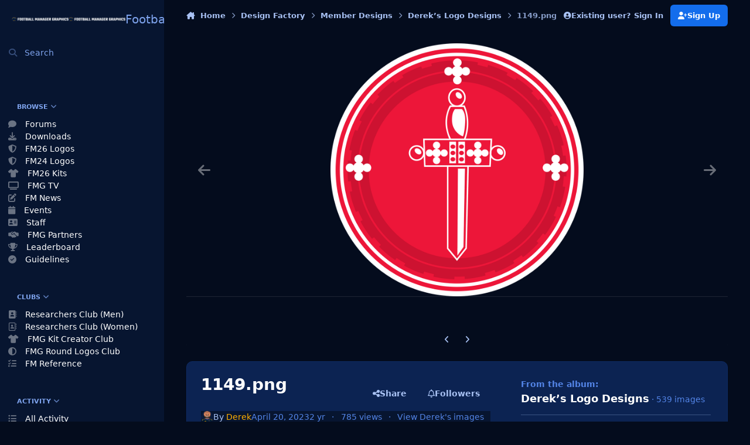

--- FILE ---
content_type: text/html;charset=UTF-8
request_url: https://footballmanagergraphics.com/gallery/image/879-1149png/
body_size: 28683
content:
<!DOCTYPE html>
<html lang="en-GB" dir="ltr" 

data-ips-path="/gallery/image/879-1149png/"
data-ips-scheme='dark'
data-ips-scheme-active='dark'
data-ips-scheme-default='dark'
data-ips-theme="12"
data-ips-scheme-toggle="true"


    data-ips-guest


data-ips-theme-setting-change-scheme='1'
data-ips-theme-setting-link-panels='1'
data-ips-theme-setting-nav-bar-icons='0'
data-ips-theme-setting-mobile-icons-location='footer'
data-ips-theme-setting-mobile-footer-labels='1'
data-ips-theme-setting-sticky-sidebar='1'
data-ips-theme-setting-flip-sidebar='0'

data-ips-layout='side'



>
	<head data-ips-hook="head">
		<meta charset="utf-8">
		<title data-ips-hook="title">1149.png - Member Designs - Football Manager Graphics</title>
		
		
		
		

		


	<script>
		(() => {
			function getCookie(n) {
				let v = `; ${document.cookie}`, parts = v.split(`; ${n}=`);
				if (parts.length === 2) return parts.pop().split(';').shift();
			}
			
			const s = getCookie('ips4_scheme_preference');
			if(!s || s === document.documentElement.getAttribute("data-ips-scheme-active")) return;
			if(s === "system"){
				document.documentElement.setAttribute('data-ips-scheme',(window.matchMedia('(prefers-color-scheme:dark)').matches)?'dark':'light');
			} else {
				document.documentElement.setAttribute("data-ips-scheme",s);
			}
			document.documentElement.setAttribute("data-ips-scheme-active",s);
		})();
	</script>

		
			<!-- Global site tag (gtag.js) - Google Analytics -->
<script async src="https://www.googletagmanager.com/gtag/js?id=UA-213804378-1"></script>
<script>
  window.dataLayer = window.dataLayer || [];
  function gtag(){dataLayer.push(arguments);}
  gtag('js', new Date());

  gtag('config', 'UA-213804378-1');
</script>

		
		
		
		
		


	<!--!Font Awesome Free 6 by @fontawesome - https://fontawesome.com License - https://fontawesome.com/license/free Copyright 2024 Fonticons, Inc.-->
	<link rel='stylesheet' href='//footballmanagergraphics.com/applications/core/interface/static/fontawesome/css/all.min.css?v=6.7.2'>



	<link rel='stylesheet' href='//footballmanagergraphics.com/static/css/core_global_framework_framework.css?v=7810034cd71764100428'>

	<link rel='stylesheet' href='//footballmanagergraphics.com/static/css/core_front_core.css?v=7810034cd71764100428'>

	<link rel='stylesheet' href='//footballmanagergraphics.com/static/css/gallery_front_gallery.css?v=7810034cd71764100428'>


<!-- Content Config CSS Properties -->
<style id="contentOptionsCSS">
    :root {
        --i-embed-max-width: 600px;
        --i-embed-default-width: 600px;
        --i-embed-media-max-width: 100%;
    }
</style>



	
	
	<style id="themeVariables">
		
			:root{

--set__i-logo--he: 50;
--set__logo-light: url('https://footballmanagergraphics.com/uploads/set_resources_12/6d538d11ecfced46f459ee300b5e80ec_FMG-Header-25_166e67.png');
--set__logo-dark: url('https://footballmanagergraphics.com/uploads/set_resources_12/6d538d11ecfced46f459ee300b5e80ec_FMG-Header-25_d5a5ae.png');
--set__mobile-logo-light: url('https://footballmanagergraphics.com/uploads/set_resources_12/6d538d11ecfced46f459ee300b5e80ec_FMG-Header-25_56da99.png');
--set__mobile-logo-dark: url('https://footballmanagergraphics.com/uploads/set_resources_12/6d538d11ecfced46f459ee300b5e80ec_FMG-Header-25_3965f5.png');
--set__i-default-scheme: dark;
--dark__i-base-l: 10;
--dark__i-base-c: 75;
--dark__i-secondary: hsl(220 53% 31%);
--dark__i-secondary-relative-l: 25;
--set__i-position-user: 8;
--set__i-header-primary--he: 90;
--i-button--bo-ra: 14;
--set__i-layout-width: 1900;
--dark__i-box--bo-co: var(--i-base_5);
--set__i-design-radius: 10;

}
		
	</style>

	
		<style id="themeCustomCSS">
			
		</style>
	

	


		



	<meta name="viewport" content="width=device-width, initial-scale=1, viewport-fit=cover">
	<meta name="apple-mobile-web-app-status-bar-style" content="black-translucent">
	
	
	
		<meta name="twitter:card" content="summary_large_image">
	
	
		
			<meta name="twitter:site" content="@fmgraphics22">
		
	
	
		
			
				
					<meta property="og:title" content="1149.png">
				
			
		
	
		
			
				
					<meta property="og:type" content="website">
				
			
		
	
		
			
				
					<meta property="og:url" content="https://footballmanagergraphics.com/gallery/image/879-1149png/">
				
			
		
	
		
			
				
			
		
	
		
			
				
			
		
	
		
			
				
					<meta property="og:updated_time" content="2023-04-20T16:27:06Z">
				
			
		
	
		
			
				
					<meta property="og:image" content="https://footballmanagergraphics.com/uploads/monthly_2023_04/large_1149.png.18243b752f039f2911ca19fb13c30c97.png">
				
			
		
	
		
			
				
					<meta property="og:image:type" content="image/png">
				
			
		
	
		
			
				
					<meta property="og:site_name" content="Football Manager Graphics">
				
			
		
	
		
			
				
					<meta property="og:locale" content="en_GB">
				
			
		
	
	
		
			<link rel="canonical" href="https://footballmanagergraphics.com/gallery/image/879-1149png/">
		
	
		
			<link rel="preload" href="https://footballmanagergraphics.com/uploads/monthly_2023_04/large_1149.png.18243b752f039f2911ca19fb13c30c97.png" as="image" type="image/png" />
		
	
	
	
	
	
	<link rel="manifest" href="https://footballmanagergraphics.com/manifest.webmanifest/">
	
		<meta name="theme-color" content="#001324">
	
	

	
	
		
	
		
	
		
	
		
	
		
	
		
	
		
	
		
	
		
	
		
	
		
	
		
	
		
	
		
	
		
	
		
	
		
	
		
	
		
	
		
	
		
	
		
	
		
	
		
			<link rel="apple-touch-icon" href="https://footballmanagergraphics.com/uploads/monthly_2024_09/apple-touch-icon-180x180.png?v=1726762197">
		
	

	
	
		<meta name="apple-mobile-web-app-capable" content="yes">
		<meta name="mobile-web-app-capable" content="yes">
		
			
		
			
				
				
				<link rel="apple-touch-startup-image" media="screen and (device-width: 320px) and (device-height: 568px) and (-webkit-device-pixel-ratio: 2) and (orientation: landscape)" href="https://footballmanagergraphics.com/uploads/monthly_2024_09/apple-startup-1136x640.png?v=1726762197">
			
		
			
				
				
				<link rel="apple-touch-startup-image" media="screen and (device-width: 375px) and (device-height: 812px) and (-webkit-device-pixel-ratio: 3) and (orientation: landscape)" href="https://footballmanagergraphics.com/uploads/monthly_2024_09/apple-startup-2436x1125.png?v=1726762197">
			
		
			
				
				
				<link rel="apple-touch-startup-image" media="screen and (device-width: 414px) and (device-height: 896px) and (-webkit-device-pixel-ratio: 2) and (orientation: landscape)" href="https://footballmanagergraphics.com/uploads/monthly_2024_09/apple-startup-1792x828.png?v=1726762197">
			
		
			
				
				
				<link rel="apple-touch-startup-image" media="screen and (device-width: 414px) and (device-height: 896px) and (-webkit-device-pixel-ratio: 2) and (orientation: portrait)" href="https://footballmanagergraphics.com/uploads/monthly_2024_09/apple-startup-828x1792.png?v=1726762197">
			
		
			
				
				
				<link rel="apple-touch-startup-image" media="screen and (device-width: 375px) and (device-height: 667px) and (-webkit-device-pixel-ratio: 2) and (orientation: landscape)" href="https://footballmanagergraphics.com/uploads/monthly_2024_09/apple-startup-1334x750.png?v=1726762197">
			
		
			
				
				
				<link rel="apple-touch-startup-image" media="screen and (device-width: 414px) and (device-height: 896px) and (-webkit-device-pixel-ratio: 3) and (orientation: portrait)" href="https://footballmanagergraphics.com/uploads/monthly_2024_09/apple-startup-1242x2688.png?v=1726762197">
			
		
			
				
				
				<link rel="apple-touch-startup-image" media="screen and (device-width: 414px) and (device-height: 736px) and (-webkit-device-pixel-ratio: 3) and (orientation: landscape)" href="https://footballmanagergraphics.com/uploads/monthly_2024_09/apple-startup-2208x1242.png?v=1726762197">
			
		
			
				
				
				<link rel="apple-touch-startup-image" media="screen and (device-width: 375px) and (device-height: 812px) and (-webkit-device-pixel-ratio: 3) and (orientation: portrait)" href="https://footballmanagergraphics.com/uploads/monthly_2024_09/apple-startup-1125x2436.png?v=1726762197">
			
		
			
				
				
				<link rel="apple-touch-startup-image" media="screen and (device-width: 414px) and (device-height: 736px) and (-webkit-device-pixel-ratio: 3) and (orientation: portrait)" href="https://footballmanagergraphics.com/uploads/monthly_2024_09/apple-startup-1242x2208.png?v=1726762197">
			
		
			
				
				
				<link rel="apple-touch-startup-image" media="screen and (device-width: 1024px) and (device-height: 1366px) and (-webkit-device-pixel-ratio: 2) and (orientation: landscape)" href="https://footballmanagergraphics.com/uploads/monthly_2024_09/apple-startup-2732x2048.png?v=1726762197">
			
		
			
				
				
				<link rel="apple-touch-startup-image" media="screen and (device-width: 414px) and (device-height: 896px) and (-webkit-device-pixel-ratio: 3) and (orientation: landscape)" href="https://footballmanagergraphics.com/uploads/monthly_2024_09/apple-startup-2688x1242.png?v=1726762197">
			
		
			
				
				
				<link rel="apple-touch-startup-image" media="screen and (device-width: 834px) and (device-height: 1112px) and (-webkit-device-pixel-ratio: 2) and (orientation: landscape)" href="https://footballmanagergraphics.com/uploads/monthly_2024_09/apple-startup-2224x1668.png?v=1726762197">
			
		
			
				
				
				<link rel="apple-touch-startup-image" media="screen and (device-width: 375px) and (device-height: 667px) and (-webkit-device-pixel-ratio: 2) and (orientation: portrait)" href="https://footballmanagergraphics.com/uploads/monthly_2024_09/apple-startup-750x1334.png?v=1726762197">
			
		
			
				
				
				<link rel="apple-touch-startup-image" media="screen and (device-width: 1024px) and (device-height: 1366px) and (-webkit-device-pixel-ratio: 2) and (orientation: portrait)" href="https://footballmanagergraphics.com/uploads/monthly_2024_09/apple-startup-2048x2732.png?v=1726762197">
			
		
			
				
				
				<link rel="apple-touch-startup-image" media="screen and (device-width: 834px) and (device-height: 1194px) and (-webkit-device-pixel-ratio: 2) and (orientation: landscape)" href="https://footballmanagergraphics.com/uploads/monthly_2024_09/apple-startup-2388x1668.png?v=1726762197">
			
		
			
				
				
				<link rel="apple-touch-startup-image" media="screen and (device-width: 834px) and (device-height: 1112px) and (-webkit-device-pixel-ratio: 2) and (orientation: portrait)" href="https://footballmanagergraphics.com/uploads/monthly_2024_09/apple-startup-1668x2224.png?v=1726762197">
			
		
			
				
				
				<link rel="apple-touch-startup-image" media="screen and (device-width: 320px) and (device-height: 568px) and (-webkit-device-pixel-ratio: 2) and (orientation: portrait)" href="https://footballmanagergraphics.com/uploads/monthly_2024_09/apple-startup-640x1136.png?v=1726762197">
			
		
			
				
				
				<link rel="apple-touch-startup-image" media="screen and (device-width: 834px) and (device-height: 1194px) and (-webkit-device-pixel-ratio: 2) and (orientation: portrait)" href="https://footballmanagergraphics.com/uploads/monthly_2024_09/apple-startup-1668x2388.png?v=1726762197">
			
		
			
				
				
				<link rel="apple-touch-startup-image" media="screen and (device-width: 768px) and (device-height: 1024px) and (-webkit-device-pixel-ratio: 2) and (orientation: landscape)" href="https://footballmanagergraphics.com/uploads/monthly_2024_09/apple-startup-2048x1536.png?v=1726762197">
			
		
			
				
				
				<link rel="apple-touch-startup-image" media="screen and (device-width: 768px) and (device-height: 1024px) and (-webkit-device-pixel-ratio: 2) and (orientation: portrait)" href="https://footballmanagergraphics.com/uploads/monthly_2024_09/apple-startup-1536x2048.png?v=1726762197">
			
		
			
				
				
				<link rel="apple-touch-startup-image" media="screen and (device-width: 1180px) and (device-height: 820px) and (-webkit-device-pixel-ratio: 2) and (orientation: landscape)" href="https://footballmanagergraphics.com/uploads/monthly_2024_09/apple-startup-2360x1640.png?v=1726762197">
			
		
			
				
				
				<link rel="apple-touch-startup-image" media="screen and (device-width: 1180px) and (device-height: 820px) and (-webkit-device-pixel-ratio: 2) and (orientation: portrait)" href="https://footballmanagergraphics.com/uploads/monthly_2024_09/apple-startup-1640x2360.png?v=1726762197">
			
		
			
				
				
				<link rel="apple-touch-startup-image" media="screen and (device-width: 1080px) and (device-height: 810px) and (-webkit-device-pixel-ratio: 2) and (orientation: landscape)" href="https://footballmanagergraphics.com/uploads/monthly_2024_09/apple-startup-2160x1620.png?v=1726762197">
			
		
			
				
				
				<link rel="apple-touch-startup-image" media="screen and (device-width: 1080px) and (device-height: 810px) and (-webkit-device-pixel-ratio: 2) and (orientation: portrait)" href="https://footballmanagergraphics.com/uploads/monthly_2024_09/apple-startup-1620x2160.png?v=1726762197">
			
		
			
				
				
				<link rel="apple-touch-startup-image" media="screen and (device-width: 428px) and (device-height: 926px) and (-webkit-device-pixel-ratio: 3) and (orientation: landscape)" href="https://footballmanagergraphics.com/uploads/monthly_2024_09/apple-startup-2778x1284.png?v=1726762197">
			
		
			
				
				
				<link rel="apple-touch-startup-image" media="screen and (device-width: 428px) and (device-height: 926px) and (-webkit-device-pixel-ratio: 3) and (orientation: portrait)" href="https://footballmanagergraphics.com/uploads/monthly_2024_09/apple-startup-1284x2778.png?v=1726762197">
			
		
			
				
				
				<link rel="apple-touch-startup-image" media="screen and (device-width: 390px) and (device-height: 844px) and (-webkit-device-pixel-ratio: 3) and (orientation: landscape)" href="https://footballmanagergraphics.com/uploads/monthly_2024_09/apple-startup-2532x1170.png?v=1726762197">
			
		
			
				
				
				<link rel="apple-touch-startup-image" media="screen and (device-width: 390px) and (device-height: 844px) and (-webkit-device-pixel-ratio: 3) and (orientation: portrait)" href="https://footballmanagergraphics.com/uploads/monthly_2024_09/apple-startup-1170x2532.png?v=1726762197">
			
		
			
				
				
				<link rel="apple-touch-startup-image" media="screen and (device-width: 360px) and (device-height: 780px) and (-webkit-device-pixel-ratio: 3) and (orientation: landscape)" href="https://footballmanagergraphics.com/uploads/monthly_2024_09/apple-startup-2340x1080.png?v=1726762197">
			
		
	


		

	
	<link rel='icon' href='https://footballmanagergraphics.com/uploads/monthly_2024_08/2073949425_FootballManagerGraphicsFavicon.png' type="image/png">

	</head>
	<body data-ips-hook="body" class="ipsApp ipsApp_front " data-contentClass="IPS\gallery\Image" data-controller="core.front.core.app" data-pageApp="gallery" data-pageLocation="front" data-pageModule="gallery" data-pageController="view" data-id="879" >
		<a href="#ipsLayout__main" class="ipsSkipToContent">Jump to content</a>
		
		
		

<i-pull-to-refresh aria-hidden="true">
	<div class="iPullToRefresh"></div>
</i-pull-to-refresh>
		


	<i-pwa-install id="ipsPwaInstall">
		
		
			
		
			
		
			
		
			
		
			
		
			
		
			
		
			
		
			
		
			
		
			
		
			
		
			
		
			
		
			
		
			
		
			
		
			
		
			
		
			
		
			
		
			
		
			
		
			
				<img src="https://footballmanagergraphics.com/uploads/monthly_2024_09/apple-touch-icon-180x180.png" alt="" width="180" height="180" class="iPwaInstall__icon">
			
		
		<div class="iPwaInstall__content">
			<div class="iPwaInstall__title">View in the app</div>
			<p class="iPwaInstall__desc">A better way to browse. <strong>Learn more</strong>.</p>
		</div>
		<button type="button" class="iPwaInstall__learnMore" popovertarget="iPwaInstall__learnPopover">Learn more</button>
		<button type="button" class="iPwaInstall__dismiss" id="iPwaInstall__dismiss"><span aria-hidden="true">&times;</span><span class="ipsInvisible">Dismiss</span></button>
	</i-pwa-install>
	
	<i-card popover id="iPwaInstall__learnPopover">
		<button class="iCardDismiss" type="button" tabindex="-1" popovertarget="iPwaInstall__learnPopover" popovertargetaction="hide">Close</button>
		<div class="iCard">
			<div class="iCard__content iPwaInstallPopover">
				<div class="i-flex i-gap_2">
					
						
					
						
					
						
					
						
					
						
					
						
					
						
					
						
					
						
					
						
					
						
					
						
					
						
					
						
					
						
					
						
					
						
					
						
					
						
					
						
					
						
					
						
					
						
					
						
							<img src="https://footballmanagergraphics.com/uploads/monthly_2024_09/apple-touch-icon-180x180.png" alt="" width="180" height="180" class="iPwaInstallPopover__icon">
						
					
					<div class="i-flex_11 i-align-self_center">
						<div class="i-font-weight_700 i-color_hard">Football Manager Graphics</div>
						<p>A full-screen app on your home screen with push notifications, badges and more.</p>
					</div>
				</div>

				<div class="iPwaInstallPopover__ios">
					<div class="iPwaInstallPopover__title">
						<svg xmlns="http://www.w3.org/2000/svg" viewBox="0 0 384 512"><path d="M318.7 268.7c-.2-36.7 16.4-64.4 50-84.8-18.8-26.9-47.2-41.7-84.7-44.6-35.5-2.8-74.3 20.7-88.5 20.7-15 0-49.4-19.7-76.4-19.7C63.3 141.2 4 184.8 4 273.5q0 39.3 14.4 81.2c12.8 36.7 59 126.7 107.2 125.2 25.2-.6 43-17.9 75.8-17.9 31.8 0 48.3 17.9 76.4 17.9 48.6-.7 90.4-82.5 102.6-119.3-65.2-30.7-61.7-90-61.7-91.9zm-56.6-164.2c27.3-32.4 24.8-61.9 24-72.5-24.1 1.4-52 16.4-67.9 34.9-17.5 19.8-27.8 44.3-25.6 71.9 26.1 2 49.9-11.4 69.5-34.3z"/></svg>
						<span>To install this app on iOS and iPadOS</span>
					</div>
					<ol class="ipsList ipsList--bullets i-color_soft i-margin-top_2">
						<li>Tap the <svg xmlns='http://www.w3.org/2000/svg' viewBox='0 0 416 550.4' class='iPwaInstallPopover__svg'><path d='M292.8 129.6 208 44.8l-84.8 84.8-22.4-22.4L208 0l107.2 107.2-22.4 22.4Z'/><path d='M192 22.4h32v336h-32v-336Z'/><path d='M368 550.4H48c-27.2 0-48-20.8-48-48v-288c0-27.2 20.8-48 48-48h112v32H48c-9.6 0-16 6.4-16 16v288c0 9.6 6.4 16 16 16h320c9.6 0 16-6.4 16-16v-288c0-9.6-6.4-16-16-16H256v-32h112c27.2 0 48 20.8 48 48v288c0 27.2-20.8 48-48 48Z'/></svg> Share icon in Safari</li>
						<li>Scroll the menu and tap <strong>Add to Home Screen</strong>.</li>
						<li>Tap <strong>Add</strong> in the top-right corner.</li>
					</ol>
				</div>
				<div class="iPwaInstallPopover__android">
					<div class="iPwaInstallPopover__title">
						<svg xmlns="http://www.w3.org/2000/svg" viewBox="0 0 576 512"><path d="M420.6 301.9a24 24 0 1 1 24-24 24 24 0 0 1 -24 24m-265.1 0a24 24 0 1 1 24-24 24 24 0 0 1 -24 24m273.7-144.5 47.9-83a10 10 0 1 0 -17.3-10h0l-48.5 84.1a301.3 301.3 0 0 0 -246.6 0L116.2 64.5a10 10 0 1 0 -17.3 10h0l47.9 83C64.5 202.2 8.2 285.6 0 384H576c-8.2-98.5-64.5-181.8-146.9-226.6"/></svg>
						<span>To install this app on Android</span>
					</div>
					<ol class="ipsList ipsList--bullets i-color_soft i-margin-top_2">
						<li>Tap the 3-dot menu (⋮) in the top-right corner of the browser.</li>
						<li>Tap <strong>Add to Home screen</strong> or <strong>Install app</strong>.</li>
						<li>Confirm by tapping <strong>Install</strong>.</li>
					</ol>
				</div>
			</div>
		</div>
	</i-card>

		
<script async src="https://pagead2.googlesyndication.com/pagead/js/adsbygoogle.js?client=ca-pub-3346782621040039"
     crossorigin="anonymous"></script>
		<div class="ipsLayout" id="ipsLayout" data-ips-hook="layout">
			
				
					
<div class="ipsNavPanel" data-ips-hook="navigationPanel">
	
<a href="https://footballmanagergraphics.com/" data-ips-hook="logo" class="ipsLogo ipsLogo--side" accesskey="1">
	
		

    
    
    
    <picture class='ipsLogo__image ipsLogo__image--light'>
        <source srcset="[data-uri]" media="(max-width: 979px)">
        <img src="https://footballmanagergraphics.com/uploads/set_resources_12/6d538d11ecfced46f459ee300b5e80ec_FMG-Header-25_166e67.png" width="8192" height="662" alt='Football Manager Graphics' data-ips-theme-image='logo-light'>
    </picture>

		

    
    
    
    <picture class='ipsLogo__image ipsLogo__image--dark'>
        <source srcset="[data-uri]" media="(max-width: 979px)">
        <img src="https://footballmanagergraphics.com/uploads/set_resources_12/6d538d11ecfced46f459ee300b5e80ec_FMG-Header-25_d5a5ae.png" width="8192" height="662" alt='Football Manager Graphics' data-ips-theme-image='logo-dark'>
    </picture>

	
  	<div class="ipsLogo__text">
		<span class="ipsLogo__name" data-ips-theme-text="set__i-logo-text">Football Manager Graphics</span>
		
			<span class="ipsLogo__slogan" data-ips-theme-text="set__i-logo-slogan"></span>
		
	</div>
</a>
	<nav class="ipsNavPanel__scroll" data-controller="core.front.core.navigationPanel">
		
<ul class="ipsNavPanel__nav" data-ips-hook="navigationColumn">
	
		<li>
			
			<div>
				<button class="ipsNavPanel__search" popovertarget="ipsSearchDialog" type="button"><span class="ipsNavPanel__icon" aria-hidden="true"><i class="fa-ips fa-ips--nav-panel"></i></span>Search</button>
			</div>
		</li>
	
	

	
		
		
		<li  data-navapp="core" data-ips-hook="navColumnItem">
			
			
				
					<button class="" aria-expanded="true"  aria-controls="elNavSecondary_1" data-ipscontrols type="button" data-action="collapseLinks">
						<span class="ipsNavPanel__icon" aria-hidden="true">
							
								<i class="fa-solid" style="--icon:'\f1c5'"></i>
							
						</span>
						<span>Browse</span>
						<i class="fa-solid fa-angle-down ipsNavPanel__toggle-list"></i>
					</button>
					<ul id="elNavSecondary_1" data-ips-hidden-animation="slide-fade" data-ips-hidden-event="ips:toggleSidePanelNav"  data-id="1">
						

	
		
		
		<li  data-navapp="forums" data-ips-hook="navColumnItem">
			
			
				
					<a href="https://footballmanagergraphics.com"  data-navitem-id="10">
						<span class="ipsNavPanel__icon" aria-hidden="true">
							
								<i class="fa-solid" style="--icon:'\f075'"></i>
							
						</span>
						<span>Forums</span>
					</a>
				
			
		</li>
	

	
		
		
		<li  data-navapp="downloads" data-ips-hook="navColumnItem">
			
			
				
					<a href="https://footballmanagergraphics.com/files/"  data-navitem-id="14">
						<span class="ipsNavPanel__icon" aria-hidden="true">
							
								<i class="fa-solid" style="--icon:'\f019'"></i>
							
						</span>
						<span>Downloads</span>
					</a>
				
			
		</li>
	

	
		
		
		<li  data-navapp="core" data-ips-hook="navColumnItem">
			
			
				
					<a href="https://footballmanagergraphics.com/files/category/140-football-manager-2026-logos/"  data-navitem-id="59">
						<span class="ipsNavPanel__icon" aria-hidden="true">
							
								<i class="fa-solid fa-shield-halved"></i>
							
						</span>
						<span>FM26 Logos</span>
					</a>
				
			
		</li>
	

	
		
		
		<li  data-navapp="core" data-ips-hook="navColumnItem">
			
			
				
					<a href="https://footballmanagergraphics.com/files/category/58-football-manager-2024-logos/"  data-navitem-id="60">
						<span class="ipsNavPanel__icon" aria-hidden="true">
							
								<i class="fa-solid fa-shield-halved"></i>
							
						</span>
						<span>FM24 Logos</span>
					</a>
				
			
		</li>
	

	
		
		
		<li  data-navapp="core" data-ips-hook="navColumnItem">
			
			
				
					<a href="https://footballmanagergraphics.com/files/category/137-fmg-kits-2025-26/"  data-navitem-id="61">
						<span class="ipsNavPanel__icon" aria-hidden="true">
							
								<i class="fa-solid fa-shirt"></i>
							
						</span>
						<span>FM26 Kits</span>
					</a>
				
			
		</li>
	

	
		
		
		<li  data-navapp="videosdirectory" data-ips-hook="navColumnItem">
			
			
				
					<a href="https://footballmanagergraphics.com/videosdirectory/"  data-navitem-id="46">
						<span class="ipsNavPanel__icon" aria-hidden="true">
							
								<i class="fa-solid fa-tv"></i>
							
						</span>
						<span>FMG TV</span>
					</a>
				
			
		</li>
	

	
		
		
		<li  data-navapp="blog" data-ips-hook="navColumnItem">
			
			
				
					<a href="https://footballmanagergraphics.com/blogs/"  data-navitem-id="11">
						<span class="ipsNavPanel__icon" aria-hidden="true">
							
								<i class="fa-solid" style="--icon:'\f044'"></i>
							
						</span>
						<span>FM News</span>
					</a>
				
			
		</li>
	

	
		
		
		<li  data-navapp="calendar" data-ips-hook="navColumnItem">
			
			
				
					<a href="https://footballmanagergraphics.com/events/"  data-navitem-id="12">
						<span class="ipsNavPanel__icon" aria-hidden="true">
							
								<i class="fa-solid" style="--icon:'\f133'"></i>
							
						</span>
						<span>Events</span>
					</a>
				
			
		</li>
	

	

	
		
		
		<li  data-navapp="core" data-ips-hook="navColumnItem">
			
			
				
					<a href="https://footballmanagergraphics.com/staff/"  data-navitem-id="35">
						<span class="ipsNavPanel__icon" aria-hidden="true">
							
								<i class="fa-solid" style="--icon:'\f2bb'"></i>
							
						</span>
						<span>Staff</span>
					</a>
				
			
		</li>
	

	
		
		
		<li  data-navapp="cms" data-ips-hook="navColumnItem">
			
			
				
					<a href="https://footballmanagergraphics.com/fmg-partners/"  data-navitem-id="39">
						<span class="ipsNavPanel__icon" aria-hidden="true">
							
								<i class="fa-solid fa-handshake-simple"></i>
							
						</span>
						<span>FMG Partners</span>
					</a>
				
			
		</li>
	

	

	
		
		
		<li  data-navapp="core" data-ips-hook="navColumnItem">
			
			
				
					<a href="https://footballmanagergraphics.com/leaderboard/"  data-navitem-id="37">
						<span class="ipsNavPanel__icon" aria-hidden="true">
							
								<i class="fa-solid" style="--icon:'\f091'"></i>
							
						</span>
						<span>Leaderboard</span>
					</a>
				
			
		</li>
	

	
		
		
		<li  data-navapp="core" data-ips-hook="navColumnItem">
			
			
				
					<a href="https://footballmanagergraphics.com/guidelines/"  data-navitem-id="34">
						<span class="ipsNavPanel__icon" aria-hidden="true">
							
								<i class="fa-solid" style="--icon:'\f058'"></i>
							
						</span>
						<span>Guidelines</span>
					</a>
				
			
		</li>
	

					</ul>
				
			
		</li>
	

	
		
		
		<li  data-navapp="core" data-ips-hook="navColumnItem">
			
			
				
					<button class="" aria-expanded="true"  aria-controls="elNavSecondary_3" data-ipscontrols type="button" data-action="collapseLinks">
						<span class="ipsNavPanel__icon" aria-hidden="true">
							
								<i class="fa-solid" style="--icon:'\f1c5'"></i>
							
						</span>
						<span>Clubs</span>
						<i class="fa-solid fa-angle-down ipsNavPanel__toggle-list"></i>
					</button>
					<ul id="elNavSecondary_3" data-ips-hidden-animation="slide-fade" data-ips-hidden-event="ips:toggleSidePanelNav"  data-id="3">
						

	
		
		
		<li  data-navapp="core" data-ips-hook="navColumnItem">
			
			
				
					<a href="https://footballmanagergraphics.com/clubs/1-researchers-club-logos-men/"  data-navitem-id="51">
						<span class="ipsNavPanel__icon" aria-hidden="true">
							
								<i class="fa-solid fa-address-book"></i>
							
						</span>
						<span>Researchers Club (Men)</span>
					</a>
				
			
		</li>
	

	
		
		
		<li  data-navapp="core" data-ips-hook="navColumnItem">
			
			
				
					<a href="https://footballmanagergraphics.com/clubs/9-researchers-club-logos-women/"  data-navitem-id="58">
						<span class="ipsNavPanel__icon" aria-hidden="true">
							
								<i class="fa-regular fa-address-book"></i>
							
						</span>
						<span>Researchers Club (Women)</span>
					</a>
				
			
		</li>
	

	
		
		
		<li  data-navapp="core" data-ips-hook="navColumnItem">
			
			
				
					<a href="https://footballmanagergraphics.com/forum/58-fmg-kits-creators-discussion/"  data-navitem-id="53">
						<span class="ipsNavPanel__icon" aria-hidden="true">
							
								<i class="fa-solid fa-shirt"></i>
							
						</span>
						<span>FMG Kit Creator Club</span>
					</a>
				
			
		</li>
	

	
		
		
		<li  data-navapp="core" data-ips-hook="navColumnItem">
			
			
				
					<a href="https://footballmanagergraphics.com/clubs/5-fmg-round-logos-club/"  data-navitem-id="52">
						<span class="ipsNavPanel__icon" aria-hidden="true">
							
								<i class="fa-solid fa-circle-half-stroke"></i>
							
						</span>
						<span>FMG Round Logos Club</span>
					</a>
				
			
		</li>
	

	
		
		
		<li  data-navapp="core" data-ips-hook="navColumnItem">
			
			
				
					<a href="https://fmref.com/"  data-navitem-id="55">
						<span class="ipsNavPanel__icon" aria-hidden="true">
							
								<i class="fa-solid fa-list-check"></i>
							
						</span>
						<span>FM Reference</span>
					</a>
				
			
		</li>
	

					</ul>
				
			
		</li>
	

	
		
		
		<li  data-navapp="core" data-ips-hook="navColumnItem">
			
			
				
					<button class="" aria-expanded="true"  aria-controls="elNavSecondary_2" data-ipscontrols type="button" data-action="collapseLinks">
						<span class="ipsNavPanel__icon" aria-hidden="true">
							
								<i class="fa-solid" style="--icon:'\f1c5'"></i>
							
						</span>
						<span>Activity</span>
						<i class="fa-solid fa-angle-down ipsNavPanel__toggle-list"></i>
					</button>
					<ul id="elNavSecondary_2" data-ips-hidden-animation="slide-fade" data-ips-hidden-event="ips:toggleSidePanelNav"  data-id="2">
						

	
		
		
		<li  data-navapp="core" data-ips-hook="navColumnItem">
			
			
				
					<a href="https://footballmanagergraphics.com/discover/"  data-navitem-id="4">
						<span class="ipsNavPanel__icon" aria-hidden="true">
							
								<i class="fa-solid" style="--icon:'\f0ca'"></i>
							
						</span>
						<span>All Activity</span>
					</a>
				
			
		</li>
	

	

	

	

	
		
		
		<li  data-navapp="core" data-ips-hook="navColumnItem">
			
			
				
					<a href="https://footballmanagergraphics.com/search/"  data-navitem-id="8">
						<span class="ipsNavPanel__icon" aria-hidden="true">
							
								<i class="fa-solid" style="--icon:'\f002'"></i>
							
						</span>
						<span>Search</span>
					</a>
				
			
		</li>
	

					</ul>
				
			
		</li>
	

	
		
		
		<li  data-navapp="core" data-ips-hook="navColumnItem">
			
			
				
					<button class="" aria-expanded="true"  aria-controls="elNavSecondary_15" data-ipscontrols type="button" data-action="collapseLinks">
						<span class="ipsNavPanel__icon" aria-hidden="true">
							
								<i class="fa-solid" style="--icon:'\f1c5'"></i>
							
						</span>
						<span>Design Factory</span>
						<i class="fa-solid fa-angle-down ipsNavPanel__toggle-list"></i>
					</button>
					<ul id="elNavSecondary_15" data-ips-hidden-animation="slide-fade" data-ips-hidden-event="ips:toggleSidePanelNav"  data-id="15">
						

	
		
		
		<li  data-navapp="core" data-ips-hook="navColumnItem">
			
			
				
					<a href="https://footballmanagergraphics.com/forum/23-create-a-club/"  data-navitem-id="48">
						<span class="ipsNavPanel__icon" aria-hidden="true">
							
								<i class="fa-solid fa-futbol"></i>
							
						</span>
						<span>Create A Club</span>
					</a>
				
			
		</li>
	

	
		
		
		<li  data-navapp="core" data-ips-hook="navColumnItem">
			
			
				
					<a href="https://footballmanagergraphics.com/forum/15-logo-designs/"  data-navitem-id="49">
						<span class="ipsNavPanel__icon" aria-hidden="true">
							
								<i class="fa-solid fa-shield-halved"></i>
							
						</span>
						<span>Logo Designs</span>
					</a>
				
			
		</li>
	

	
		
		
		<li  data-navapp="core" data-ips-hook="navColumnItem">
			
			
				
					<a href="https://footballmanagergraphics.com/forum/16-kit-designs/"  data-navitem-id="50">
						<span class="ipsNavPanel__icon" aria-hidden="true">
							
								<i class="fa-solid fa-shirt"></i>
							
						</span>
						<span>Kit Designs</span>
					</a>
				
			
		</li>
	

	
		
		
		<li  data-navapp="core" data-ips-hook="navColumnItem">
			
			
				
					<a href="https://footballmanagergraphics.com/gallery/"  data-navitem-id="54">
						<span class="ipsNavPanel__icon" aria-hidden="true">
							
								<i class="fa-regular fa-image"></i>
							
						</span>
						<span>Galleries</span>
					</a>
				
			
		</li>
	

					</ul>
				
			
		</li>
	

	

	

</ul>
	</nav>
</div>

<script>
	(() => {
		const pos = sessionStorage.getItem('navigationPanelScroll');
		if(!pos) return;
		document.querySelector('[data-controller="core.front.core.navigationPanel"]').scrollTop = pos;
	})();
</script>
				
			
			<div class="ipsLayout__app" data-ips-hook="app">
				
				<div data-ips-hook="mobileHeader" class="ipsMobileHeader ipsResponsive_header--mobile">
					
<a href="https://footballmanagergraphics.com/" data-ips-hook="logo" class="ipsLogo ipsLogo--mobile" accesskey="1">
	
		

    
    
    
    <picture class='ipsLogo__image ipsLogo__image--light'>
        <source srcset="[data-uri]" media="(min-width: 980px)">
        <img src="https://footballmanagergraphics.com/uploads/set_resources_12/6d538d11ecfced46f459ee300b5e80ec_FMG-Header-25_56da99.png" width="8192" height="662" alt='Football Manager Graphics' data-ips-theme-image='mobile-logo-light'>
    </picture>

		

    
    
    
    <picture class='ipsLogo__image ipsLogo__image--dark'>
        <source srcset="[data-uri]" media="(min-width: 980px)">
        <img src="https://footballmanagergraphics.com/uploads/set_resources_12/6d538d11ecfced46f459ee300b5e80ec_FMG-Header-25_3965f5.png" width="8192" height="662" alt='Football Manager Graphics' data-ips-theme-image='mobile-logo-dark'>
    </picture>

	
  	<div class="ipsLogo__text">
		<span class="ipsLogo__name" data-ips-theme-text="set__i-logo-text">Football Manager Graphics</span>
		
			<span class="ipsLogo__slogan" data-ips-theme-text="set__i-logo-slogan"></span>
		
	</div>
</a>
					
<ul data-ips-hook="mobileNavHeader" class="ipsMobileNavIcons ipsResponsive_header--mobile">
	
		<li data-el="guest">
			<button type="button" class="ipsMobileNavIcons__button ipsMobileNavIcons__button--primary" aria-controls="ipsOffCanvas--guest" aria-expanded="false" data-ipscontrols>
				<span>Sign In</span>
			</button>
		</li>
	
	
	
		
	
    
	
	
</ul>
				</div>
				
				


				
					
<nav class="ipsBreadcrumb ipsBreadcrumb--mobile ipsResponsive_header--mobile" aria-label="Breadcrumbs" >
	<ol itemscope itemtype="https://schema.org/BreadcrumbList" class="ipsBreadcrumb__list">
		<li itemprop="itemListElement" itemscope itemtype="https://schema.org/ListItem">
			<a title="Home" href="https://footballmanagergraphics.com/" itemprop="item">
				<i class="fa-solid fa-house-chimney"></i> <span itemprop="name">Home</span>
			</a>
			<meta itemprop="position" content="1">
		</li>
		
		
		
			
				<li itemprop="itemListElement" itemscope itemtype="https://schema.org/ListItem">
					<a href="https://footballmanagergraphics.com/gallery/" itemprop="item">
						<span itemprop="name">Design Factory </span>
					</a>
					<meta itemprop="position" content="2">
				</li>
			
			
		
			
				<li itemprop="itemListElement" itemscope itemtype="https://schema.org/ListItem">
					<a href="https://footballmanagergraphics.com/gallery/category/3-member-designs/" itemprop="item">
						<span itemprop="name">Member Designs </span>
					</a>
					<meta itemprop="position" content="3">
				</li>
			
			
		
			
				<li itemprop="itemListElement" itemscope itemtype="https://schema.org/ListItem">
					<a href="https://footballmanagergraphics.com/gallery/album/8-derek%E2%80%99s-logo-designs/" itemprop="item">
						<span itemprop="name">Derek’s Logo Designs </span>
					</a>
					<meta itemprop="position" content="4">
				</li>
			
			
		
			
				<li aria-current="location" itemprop="itemListElement" itemscope itemtype="https://schema.org/ListItem">
					<span itemprop="name">1149.png</span>
					<meta itemprop="position" content="5">
				</li>
			
			
		
	</ol>
	<ul class="ipsBreadcrumb__feed" data-ips-hook="feed">
		
		<li >
			<a data-action="defaultStream" href="https://footballmanagergraphics.com/discover/" ><i class="fa-regular fa-file-lines"></i> <span data-role="defaultStreamName">All Activity</span></a>
		</li>
	</ul>
</nav>
				
				
					
						<div class="ipsNavPanelBreadcrumbs ipsResponsive_header--desktop" data-ips-hook="navPanelBreadcrumbs">
							<div class="ipsWidth ipsHeader__align">
								
<nav class="ipsBreadcrumb ipsBreadcrumb--top " aria-label="Breadcrumbs" >
	<ol itemscope itemtype="https://schema.org/BreadcrumbList" class="ipsBreadcrumb__list">
		<li itemprop="itemListElement" itemscope itemtype="https://schema.org/ListItem">
			<a title="Home" href="https://footballmanagergraphics.com/" itemprop="item">
				<i class="fa-solid fa-house-chimney"></i> <span itemprop="name">Home</span>
			</a>
			<meta itemprop="position" content="1">
		</li>
		
		
		
			
				<li itemprop="itemListElement" itemscope itemtype="https://schema.org/ListItem">
					<a href="https://footballmanagergraphics.com/gallery/" itemprop="item">
						<span itemprop="name">Design Factory </span>
					</a>
					<meta itemprop="position" content="2">
				</li>
			
			
		
			
				<li itemprop="itemListElement" itemscope itemtype="https://schema.org/ListItem">
					<a href="https://footballmanagergraphics.com/gallery/category/3-member-designs/" itemprop="item">
						<span itemprop="name">Member Designs </span>
					</a>
					<meta itemprop="position" content="3">
				</li>
			
			
		
			
				<li itemprop="itemListElement" itemscope itemtype="https://schema.org/ListItem">
					<a href="https://footballmanagergraphics.com/gallery/album/8-derek%E2%80%99s-logo-designs/" itemprop="item">
						<span itemprop="name">Derek’s Logo Designs </span>
					</a>
					<meta itemprop="position" content="4">
				</li>
			
			
		
			
				<li aria-current="location" itemprop="itemListElement" itemscope itemtype="https://schema.org/ListItem">
					<span itemprop="name">1149.png</span>
					<meta itemprop="position" content="5">
				</li>
			
			
		
	</ol>
	<ul class="ipsBreadcrumb__feed" data-ips-hook="feed">
		
		<li >
			<a data-action="defaultStream" href="https://footballmanagergraphics.com/discover/" ><i class="fa-regular fa-file-lines"></i> <span data-role="defaultStreamName">All Activity</span></a>
		</li>
	</ul>
</nav>
								

	<ul id="elUserNav" data-ips-hook="userBarGuest" class="ipsUserNav ipsUserNav--guest">
        
		
        
        
        
            
            <li id="elSignInLink" data-el="sign-in">
                <button type="button" id="elUserSignIn" popovertarget="elUserSignIn_menu" class="ipsUserNav__link">
                	<i class="fa-solid fa-circle-user"></i>
                	<span class="ipsUserNav__text">Existing user? Sign In</span>
                </button>                
                
<i-dropdown popover id="elUserSignIn_menu">
	<div class="iDropdown">
		<form accept-charset='utf-8' method='post' action='https://footballmanagergraphics.com/login/'>
			<input type="hidden" name="csrfKey" value="7edef819adee65dcfefc9815140b6bac">
			<input type="hidden" name="ref" value="aHR0cHM6Ly9mb290YmFsbG1hbmFnZXJncmFwaGljcy5jb20vZ2FsbGVyeS9pbWFnZS84NzktMTE0OXBuZy8=">
			<div data-role="loginForm">
				
				
				
					
<div class="">
	<h4 class="ipsTitle ipsTitle--h3 i-padding_2 i-padding-bottom_0 i-color_hard">Sign In</h4>
	<ul class='ipsForm ipsForm--vertical ipsForm--login-popup'>
		<li class="ipsFieldRow ipsFieldRow--noLabel ipsFieldRow--fullWidth">
			<label class="ipsFieldRow__label" for="login_popup_email">Email Address</label>
			<div class="ipsFieldRow__content">
                <input type="email" class='ipsInput ipsInput--text' placeholder="Email Address" name="auth" autocomplete="email" id='login_popup_email'>
			</div>
		</li>
		<li class="ipsFieldRow ipsFieldRow--noLabel ipsFieldRow--fullWidth">
			<label class="ipsFieldRow__label" for="login_popup_password">Password</label>
			<div class="ipsFieldRow__content">
				<input type="password" class='ipsInput ipsInput--text' placeholder="Password" name="password" autocomplete="current-password" id='login_popup_password'>
			</div>
		</li>
		<li class="ipsFieldRow ipsFieldRow--checkbox">
			<input type="checkbox" name="remember_me" id="remember_me_checkbox_popup" value="1" checked class="ipsInput ipsInput--toggle">
			<div class="ipsFieldRow__content">
				<label class="ipsFieldRow__label" for="remember_me_checkbox_popup">Remember me</label>
				<div class="ipsFieldRow__desc">Not recommended on shared computers</div>
			</div>
		</li>
		<li class="ipsSubmitRow">
			<button type="submit" name="_processLogin" value="usernamepassword" class="ipsButton ipsButton--primary i-width_100p">Sign In</button>
			
				<p class="i-color_soft i-link-color_inherit i-font-weight_500 i-font-size_-1 i-margin-top_2">
					
						<a href='https://footballmanagergraphics.com/lostpassword/' data-ipsDialog data-ipsDialog-title='Forgot your password?'>
					
					Forgot your password?</a>
				</p>
			
		</li>
	</ul>
</div>
				
			</div>
		</form>
	</div>
</i-dropdown>
            </li>
            
        
		
			<li data-el="sign-up">
				
					<a href="https://footballmanagergraphics.com/register/" class="ipsUserNav__link ipsUserNav__link--sign-up" data-ipsdialog data-ipsdialog-size="narrow" data-ipsdialog-title="Sign Up"  id="elRegisterButton">
						<i class="fa-solid fa-user-plus"></i>
						<span class="ipsUserNav__text">Sign Up</span>
					</a>
				
			</li>
		
		

    <li class='ipsHide' id='elCart_container'></li>

	</ul>

							</div>
						</div>
					
				
				<main data-ips-hook="main" class="ipsLayout__main" id="ipsLayout__main" tabindex="-1">
					<div class="ipsWidth ipsWidth--main-content">
						<div class="ipsContentWrap">
							
							

							<div class="ipsLayout__columns">
								<section data-ips-hook="primaryColumn" class="ipsLayout__primary-column">
									
									
									
                                    
									

	





    
    

									



<div data-controller='gallery.front.view.image' data-lightboxURL='https://footballmanagergraphics.com/gallery/image/879-1149png/' class="ipsBlockSpacer">
	<div class='ipsPull i-margin-bottom_block'>
		<div class='elGalleryHeader'>
			

<div id="elGalleryImage" class="elGalleryImage" data-role="imageFrame" data-image-id="879" data-imagesizes="{&quot;large&quot;:[1000,1000],&quot;small&quot;:[600,600]}" >
	
		<div class="cGalleryViewImage" data-role="notesWrapper" data-controller="gallery.front.view.notes" data-imageid="879"  data-notesdata="[]" data-ips-hook="imageContainer">
			<a href="https://footballmanagergraphics.com/uploads/monthly_2023_04/large_1149.png.18243b752f039f2911ca19fb13c30c97.png" title="View in lightbox" data-ipslightbox>
				
                
				<img src="https://footballmanagergraphics.com/uploads/monthly_2023_04/large_1149.png.18243b752f039f2911ca19fb13c30c97.png" alt="1149.png" width="600" height="600"  title="1149.png" data-role="theImage" fetchpriority="high" decoding="sync">
			</a>
			
		</div>
        	


		<div class="cGalleryImageFade">
			
		</div>
	
	<span class="elGalleryImageNav">
       
            <a href="https://footballmanagergraphics.com/gallery/image/879-1149png/?&amp;browse=1&amp;do=previous" class="elGalleryImageNav_prev" data-action="changeImage" data-direction="prev"><i class="fa-solid fa-arrow-left"></i></a>
            <a href="https://footballmanagergraphics.com/gallery/image/879-1149png/?&amp;browse=1&amp;do=next" class="elGalleryImageNav_next" data-action="changeImage" data-direction="next"><i class="fa-solid fa-arrow-right"></i></a>
        
	</span>
</div>
		</div>
        
            



<div class='cGalleryImageThumbs'>
	<ol class='ipsCarousel ipsCarousel--images ipsCarousel--gallery-image-thumbs' id='gallery-image-thumbs' tabindex="0">
		
		
			


<li  style='--i-ratio:600/600' data-image-id="883"  >
	<figure class='ipsFigure'>
		
		<a href='https://footballmanagergraphics.com/gallery/image/883-1173png/' title='View the image 1173.png' class='ipsFigure__main' data-action="changeImage">
			<img src='https://footballmanagergraphics.com/uploads/monthly_2023_04/small_1173.png.3d8427da0d9baa77138da8fa563ce899.png' alt="1173.png" loading="lazy">
		</a>
		
		

	</figure>
</li>
			
		
			


<li  style='--i-ratio:600/600' data-image-id="882"  >
	<figure class='ipsFigure'>
		
		<a href='https://footballmanagergraphics.com/gallery/image/882-1167png/' title='View the image 1167.png' class='ipsFigure__main' data-action="changeImage">
			<img src='https://footballmanagergraphics.com/uploads/monthly_2023_04/small_1167.png.1c215ac78ddbd035cab8c658d93f6a49.png' alt="1167.png" loading="lazy">
		</a>
		
		

	</figure>
</li>
			
		
			


<li  style='--i-ratio:600/600' data-image-id="881"  >
	<figure class='ipsFigure'>
		
		<a href='https://footballmanagergraphics.com/gallery/image/881-1166png/' title='View the image 1166.png' class='ipsFigure__main' data-action="changeImage">
			<img src='https://footballmanagergraphics.com/uploads/monthly_2023_04/small_1166.png.96972036d749174a8ea91ed2036d07ba.png' alt="1166.png" loading="lazy">
		</a>
		
		

	</figure>
</li>
			
		
			


<li  style='--i-ratio:600/600' data-image-id="880"  >
	<figure class='ipsFigure'>
		
		<a href='https://footballmanagergraphics.com/gallery/image/880-1150png/' title='View the image 1150.png' class='ipsFigure__main' data-action="changeImage">
			<img src='https://footballmanagergraphics.com/uploads/monthly_2023_04/small_1150.png.9e976efad0dec77448afcd5970f5d6d0.png' alt="1150.png" loading="lazy">
		</a>
		
		

	</figure>
</li>
			
		

		


<li data-active style='--i-ratio:600/600' data-image-id="879"  >
	<figure class='ipsFigure'>
		
		<a href='https://footballmanagergraphics.com/gallery/image/879-1149png/' title='View the image 1149.png' class='ipsFigure__main' data-action="changeImage">
			<img src='https://footballmanagergraphics.com/uploads/monthly_2023_04/small_1149.png.6f917a789b756d8b193d5b813a2daa85.png' alt="1149.png" loading="lazy">
		</a>
		
		

	</figure>
</li>
		

		
			


<li  style='--i-ratio:600/600' data-image-id="878"  >
	<figure class='ipsFigure'>
		
		<a href='https://footballmanagergraphics.com/gallery/image/878-1141png/' title='View the image 1141.png' class='ipsFigure__main' data-action="changeImage">
			<img src='https://footballmanagergraphics.com/uploads/monthly_2023_04/small_1141.png.fd58fe90cd6ece6575d849592871805b.png' alt="1141.png" loading="lazy">
		</a>
		
		

	</figure>
</li>
			
			
		
			


<li  style='--i-ratio:600/600' data-image-id="877"  >
	<figure class='ipsFigure'>
		
		<a href='https://footballmanagergraphics.com/gallery/image/877-1140png/' title='View the image 1140.png' class='ipsFigure__main' data-action="changeImage">
			<img src='https://footballmanagergraphics.com/uploads/monthly_2023_04/small_1140.png.8a39e6a2677b723a521bb8b49b2c8f85.png' alt="1140.png" loading="lazy">
		</a>
		
		

	</figure>
</li>
			
			
		
			


<li  style='--i-ratio:600/600' data-image-id="876"  >
	<figure class='ipsFigure'>
		
		<a href='https://footballmanagergraphics.com/gallery/image/876-1139png/' title='View the image 1139.png' class='ipsFigure__main' data-action="changeImage">
			<img src='https://footballmanagergraphics.com/uploads/monthly_2023_04/small_1139.png.188577e3b66e0646d46a08235a5e2189.png' alt="1139.png" loading="lazy">
		</a>
		
		

	</figure>
</li>
			
			
		
			


<li  style='--i-ratio:600/600' data-image-id="875"  >
	<figure class='ipsFigure'>
		
		<a href='https://footballmanagergraphics.com/gallery/image/875-1135png/' title='View the image 1135.png' class='ipsFigure__main' data-action="changeImage">
			<img src='https://footballmanagergraphics.com/uploads/monthly_2023_04/small_1135.png.a6d9cb0b51dead797c3616e6eef2ad56.png' alt="1135.png" loading="lazy">
		</a>
		
		

	</figure>
</li>
			
			
				
	</ol>
	

<div class='ipsCarouselNav ' data-ipscarousel='gallery-image-thumbs' >
	<button class='ipsCarouselNav__button' data-carousel-arrow='prev'><span class="ipsInvisible">Previous carousel slide</span><i class='fa-ips' aria-hidden='true'></i></button>
	<button class='ipsCarouselNav__button' data-carousel-arrow='next'><span class="ipsInvisible">Next carousel slide</span><i class='fa-ips' aria-hidden='true'></i></button>
</div>
</div>
        
	</div>

	

<section data-role="imageInfo">



<div class="ipsBox ipsColumns ipsColumns--lines ipsPull i-margin-bottom_block">
	<div class="ipsColumns__primary">
		<article>
			<div data-role="imageDescription">
				<header class="ipsPageHeader">
					<div class="ipsPageHeader__row">
						<div class="ipsPageHeader__primary" data-ips-hook="header">
							<div class="ipsPageHeader__title">
								<h1 data-ips-hook="title">
									
										<span>1149.png</span>
									
								</h1>
								<div class="ipsBadges" data-ips-hook="badges">
									
								</div>
							</div>
							
							
						</div>
						<div class="ipsButtons" data-ips-hook="buttons">
							
								


    <button type="button" id="elShareItem_1732589550" popovertarget="elShareItem_1732589550_menu" class='ipsButton ipsButton--share ipsButton--inherit '>
        <i class='fa-solid fa-share-nodes'></i><span class="ipsButton__label">Share</span>
    </button>
    <i-dropdown popover id="elShareItem_1732589550_menu" data-controller="core.front.core.sharelink">
        <div class="iDropdown">
            <div class='i-padding_2'>
                
                
                <span data-ipsCopy data-ipsCopy-flashmessage>
                    <a href="https://footballmanagergraphics.com/gallery/image/879-1149png/" class="ipsPageActions__mainLink" data-role="copyButton" data-clipboard-text="https://footballmanagergraphics.com/gallery/image/879-1149png/" data-ipstooltip title='Copy Link to Clipboard'><i class="fa-regular fa-copy"></i> https://footballmanagergraphics.com/gallery/image/879-1149png/</a>
                </span>
                <ul class='ipsList ipsList--inline i-justify-content_center i-gap_1 i-margin-top_2'>
                    
                        <li>
<a href="https://x.com/share?url=https%3A%2F%2Ffootballmanagergraphics.com%2Fgallery%2Fimage%2F879-1149png%2F" class="ipsShareLink ipsShareLink--x" target="_blank" data-role="shareLink" title='Share on X' data-ipsTooltip rel='nofollow noopener'>
    <i class="fa-brands fa-x-twitter"></i>
</a></li>
                    
                        <li>
<a href="https://www.facebook.com/sharer/sharer.php?u=https%3A%2F%2Ffootballmanagergraphics.com%2Fgallery%2Fimage%2F879-1149png%2F" class="ipsShareLink ipsShareLink--facebook" target="_blank" data-role="shareLink" title='Share on Facebook' data-ipsTooltip rel='noopener nofollow'>
	<i class="fa-brands fa-facebook"></i>
</a></li>
                    
                        <li>
<a href="https://www.reddit.com/submit?url=https%3A%2F%2Ffootballmanagergraphics.com%2Fgallery%2Fimage%2F879-1149png%2F&amp;title=1149.png" rel="nofollow noopener" class="ipsShareLink ipsShareLink--reddit" target="_blank" title='Share on Reddit' data-ipsTooltip>
	<i class="fa-brands fa-reddit"></i>
</a></li>
                    
                        <li>
<a href="https://www.linkedin.com/shareArticle?mini=true&amp;url=https%3A%2F%2Ffootballmanagergraphics.com%2Fgallery%2Fimage%2F879-1149png%2F&amp;title=1149.png" rel="nofollow noopener" class="ipsShareLink ipsShareLink--linkedin" target="_blank" data-role="shareLink" title='Share on LinkedIn' data-ipsTooltip>
	<i class="fa-brands fa-linkedin"></i>
</a></li>
                    
                        <li>
<a href="https://pinterest.com/pin/create/button/?url=https://footballmanagergraphics.com/gallery/image/879-1149png/&amp;media=https://footballmanagergraphics.com/uploads/monthly_2023_04/large_1149.png.18243b752f039f2911ca19fb13c30c97.png" class="ipsShareLink ipsShareLink--pinterest" rel="nofollow noopener" target="_blank" data-role="shareLink" title='Share on Pinterest' data-ipsTooltip>
	<i class="fa-brands fa-pinterest"></i>
</a></li>
                    
                </ul>
                
                    <button class='ipsHide ipsButton ipsButton--small ipsButton--inherit ipsButton--wide i-margin-top_2' data-controller='core.front.core.webshare' data-role='webShare' data-webShareTitle='1149.png' data-webShareText='1149.png' data-webShareUrl='https://footballmanagergraphics.com/gallery/image/879-1149png/'>More sharing options...</button>
                
            </div>
        </div>
    </i-dropdown>

							
							

<div data-followApp='gallery' data-followArea='image' data-followID='879' data-controller='core.front.core.followButton'>
	

	<a data-ips-hook="guest" href="https://footballmanagergraphics.com/login/" rel="nofollow" class="ipsButton ipsButton--follow" data-role="followButton" data-ipstooltip title="Sign in to follow this">
		<span>
			<i class="fa-regular fa-bell"></i>
			<span class="ipsButton__label">Followers</span>
		</span>
		
	</a>

</div>
						</div>
					</div>
					<div class="ipsPageHeader__row ipsPageHeader__row--footer">
						<div class="ipsPageHeader__primary" data-ips-hook="footer">
							<div class="ipsPhotoPanel ipsPhotoPanel--inline">
								


	<a data-ips-hook="userPhotoWithUrl" href="https://footballmanagergraphics.com/profile/1-derek/" rel="nofollow" data-ipshover data-ipshover-width="370" data-ipshover-target="https://footballmanagergraphics.com/profile/1-derek/?&amp;do=hovercard"  class="ipsUserPhoto ipsUserPhoto--mini" title="Go to Derek's profile" data-group="4" aria-hidden="true" tabindex="-1">
		<img src="https://footballmanagergraphics.com/uploads/monthly_2025_04/FMG25Avatar1.thumb.png.283f9c84cb56846e852f846c001d1bbe.png" alt="Derek" loading="lazy">
	</a>

								<div class="ipsPhotoPanel__text" data-ips-hook="author">
									<p class="ipsPhotoPanel__primary">By 


<a href='https://footballmanagergraphics.com/profile/1-derek/' rel="nofollow" data-ipsHover data-ipsHover-width='370' data-ipsHover-target='https://footballmanagergraphics.com/profile/1-derek/?&amp;do=hovercard&amp;referrer=https%253A%252F%252Ffootballmanagergraphics.com%252Fgallery%252Fimage%252F879-1149png%252F' title="Go to Derek's profile" class="ipsUsername" translate="no"><span style='color:#ffae00'>Derek</span></a></p>
									<ul class="ipsPhotoPanel__secondary ipsList ipsList--sep">
										<li><time datetime='2023-04-20T16:27:06Z' title='20/04/23 16:27' data-short='2 yr' class='ipsTime ipsTime--long'><span class='ipsTime__long'>April 20, 2023</span><span class='ipsTime__short'>2 yr</span></time></li>
										<li>785 views</li>
										
											<li><a href="https://footballmanagergraphics.com/profile/1-derek/content/?type=gallery_image">View Derek's images</a></li>
										
									</ul>
								</div>
							</div>
						</div>
					</div>
				</header>
				<div class="ipsEntry__post i-padding_3" data-ips-hook="info">
					
					
				</div>				
			</div>
			<footer class="ipsEntry__footer">
				<menu class="ipsEntry__controls">
					<li></li>
				</menu>
				
					

	<div data-controller='core.front.core.reaction' class='ipsReact '>	
		
			
			<div class='ipsReact_blurb ipsHide' data-role='reactionBlurb'>
				
			</div>
		
		
		
	</div>

				
			</footer>
		</article></div>
	
	<div class="ipsColumns__secondary i-basis_380 i-padding_3" id="elGalleryImageStats">
		<div class="" data-role="imageStats" data-ips-hook="imageStats">
			

            <div data-ips-hook="container">
                <h2 class="ipsTitle ipsTitle--h6 i-color_soft">From the album: </h2>
                <h3 class="ipsTitle ipsTitle--h4 i-display_inline-block"><a href="https://footballmanagergraphics.com/gallery/album/8-derek%E2%80%99s-logo-designs/">Derek’s Logo Designs</a></h3>
                <span class="i-color_soft">· 539 images</span>
            </div>
            <hr class="ipsHr">

			
		</div>
	</div>
</div>

<div class="ipsBox ipsBox--padding ipsPull ipsResponsive_showPhone">
	<div class="ipsPageActions">
		
			


    <button type="button" id="elShareItem_1145492785" popovertarget="elShareItem_1145492785_menu" class='ipsButton ipsButton--share ipsButton--inherit '>
        <i class='fa-solid fa-share-nodes'></i><span class="ipsButton__label">Share</span>
    </button>
    <i-dropdown popover id="elShareItem_1145492785_menu" data-controller="core.front.core.sharelink">
        <div class="iDropdown">
            <div class='i-padding_2'>
                
                
                <span data-ipsCopy data-ipsCopy-flashmessage>
                    <a href="https://footballmanagergraphics.com/gallery/image/879-1149png/" class="ipsPageActions__mainLink" data-role="copyButton" data-clipboard-text="https://footballmanagergraphics.com/gallery/image/879-1149png/" data-ipstooltip title='Copy Link to Clipboard'><i class="fa-regular fa-copy"></i> https://footballmanagergraphics.com/gallery/image/879-1149png/</a>
                </span>
                <ul class='ipsList ipsList--inline i-justify-content_center i-gap_1 i-margin-top_2'>
                    
                        <li>
<a href="https://x.com/share?url=https%3A%2F%2Ffootballmanagergraphics.com%2Fgallery%2Fimage%2F879-1149png%2F" class="ipsShareLink ipsShareLink--x" target="_blank" data-role="shareLink" title='Share on X' data-ipsTooltip rel='nofollow noopener'>
    <i class="fa-brands fa-x-twitter"></i>
</a></li>
                    
                        <li>
<a href="https://www.facebook.com/sharer/sharer.php?u=https%3A%2F%2Ffootballmanagergraphics.com%2Fgallery%2Fimage%2F879-1149png%2F" class="ipsShareLink ipsShareLink--facebook" target="_blank" data-role="shareLink" title='Share on Facebook' data-ipsTooltip rel='noopener nofollow'>
	<i class="fa-brands fa-facebook"></i>
</a></li>
                    
                        <li>
<a href="https://www.reddit.com/submit?url=https%3A%2F%2Ffootballmanagergraphics.com%2Fgallery%2Fimage%2F879-1149png%2F&amp;title=1149.png" rel="nofollow noopener" class="ipsShareLink ipsShareLink--reddit" target="_blank" title='Share on Reddit' data-ipsTooltip>
	<i class="fa-brands fa-reddit"></i>
</a></li>
                    
                        <li>
<a href="https://www.linkedin.com/shareArticle?mini=true&amp;url=https%3A%2F%2Ffootballmanagergraphics.com%2Fgallery%2Fimage%2F879-1149png%2F&amp;title=1149.png" rel="nofollow noopener" class="ipsShareLink ipsShareLink--linkedin" target="_blank" data-role="shareLink" title='Share on LinkedIn' data-ipsTooltip>
	<i class="fa-brands fa-linkedin"></i>
</a></li>
                    
                        <li>
<a href="https://pinterest.com/pin/create/button/?url=https://footballmanagergraphics.com/gallery/image/879-1149png/&amp;media=https://footballmanagergraphics.com/uploads/monthly_2023_04/large_1149.png.18243b752f039f2911ca19fb13c30c97.png" class="ipsShareLink ipsShareLink--pinterest" rel="nofollow noopener" target="_blank" data-role="shareLink" title='Share on Pinterest' data-ipsTooltip>
	<i class="fa-brands fa-pinterest"></i>
</a></li>
                    
                </ul>
                
                    <button class='ipsHide ipsButton ipsButton--small ipsButton--inherit ipsButton--wide i-margin-top_2' data-controller='core.front.core.webshare' data-role='webShare' data-webShareTitle='1149.png' data-webShareText='1149.png' data-webShareUrl='https://footballmanagergraphics.com/gallery/image/879-1149png/'>More sharing options...</button>
                
            </div>
        </div>
    </i-dropdown>

		
		

<div data-followApp='gallery' data-followArea='image' data-followID='879' data-controller='core.front.core.followButton'>
	

	<a data-ips-hook="guest" href="https://footballmanagergraphics.com/login/" rel="nofollow" class="ipsButton ipsButton--follow" data-role="followButton" data-ipstooltip title="Sign in to follow this">
		<span>
			<i class="fa-regular fa-bell"></i>
			<span class="ipsButton__label">Followers</span>
		</span>
		
	</a>

</div>
	</div>
</div>
</section>

	
<div data-role="imageComments">

	
	<div class='ipsBox ipsBox--galleryImageCommentsReviews ipsPull'>
		
<div data-controller='core.front.core.commentFeed, core.front.core.ignoredComments' data-autoPoll data-baseURL='https://footballmanagergraphics.com/gallery/image/879-1149png/' data-lastPage data-feedID='categories-ips_gallery_image-879' id='comments' class="ipsEntries ipsEntries--comments ipsEntries--gallery-comments" data-follow-area-id="image-879">

	

<section data-controller='core.front.core.recommendedComments' data-url='https://footballmanagergraphics.com/gallery/image/879-1149png/?&amp;tab=comments&amp;recommended=comments' class='ipsRecommendedComments ipsHide'>
	<div data-role="recommendedComments">
		<header class='ipsBox__header'>
			<h2>Recommended Comments</h2>
			

<div class='ipsCarouselNav ' data-ipscarousel='gallery-featured-comments' >
	<button class='ipsCarouselNav__button' data-carousel-arrow='prev'><span class="ipsInvisible">Previous carousel slide</span><i class='fa-ips' aria-hidden='true'></i></button>
	<button class='ipsCarouselNav__button' data-carousel-arrow='next'><span class="ipsInvisible">Next carousel slide</span><i class='fa-ips' aria-hidden='true'></i></button>
</div>
		</header>
		<div class="ipsCarousel" id="gallery-featured-comments" tabindex="0">
			
		</div>
	</div>
</section>

	

	<div data-role='commentFeed' data-controller='core.front.core.moderation'>
	<form action="https://footballmanagergraphics.com/gallery/image/879-1149png/?&amp;csrfKey=7edef819adee65dcfefc9815140b6bac&amp;do=multimodComment" method="post" data-ipsPageAction data-role='moderationTools'>
		
			<p class='ipsEmptyMessage' data-role='noComments'>There are no comments to display.</p>
		
		
<input type="hidden" name="csrfKey" value="7edef819adee65dcfefc9815140b6bac" />


			</form>
	</div>			
	

	
	<div id='replyForm' data-role='replyArea' class='ipsComposeAreaWrapper cTopicPostArea_noSize'>
		
			
				

<div>
	<input type="hidden" name="csrfKey" value="7edef819adee65dcfefc9815140b6bac">
	
		<div class='i-text-align_center cGuestTeaser'>
			
				<h2 class='ipsTitle ipsTitle--h4'>Create an account or sign in to comment</h2>
			
	
			<div class='ipsFluid i-basis_260 i-margin-top_3'>
				<div>
					
						<a href='https://footballmanagergraphics.com/register/' class='ipsButton ipsButton--primary ipsButton--wide' data-ipsDialog data-ipsDialog-size='narrow' data-ipsDialog-title='Sign Up'>
					
					Register a new account</a>
				</div>
				<div>
					<a href='https://footballmanagergraphics.com/login/?&amp;ref=aHR0cHM6Ly9mb290YmFsbG1hbmFnZXJncmFwaGljcy5jb20vZ2FsbGVyeS9pbWFnZS84NzktMTE0OXBuZy8jcmVwbHlGb3Jt' data-ipsDialog data-ipsDialog-size='medium' data-ipsDialog-remoteVerify="false" data-ipsDialog-title="Sign In Now" class='ipsButton ipsButton--secondary ipsButton--wide'>Sign In Now</a>
				</div>
			</div>
		</div>
	
</div>
			
	</div>
	
</div>

	</div>

</div>

</div> 


									



    
    

								</section>
								


							</div>
							
								
<nav class="ipsBreadcrumb ipsBreadcrumb--bottom " aria-label="Breadcrumbs" >
	<ol itemscope itemtype="https://schema.org/BreadcrumbList" class="ipsBreadcrumb__list">
		<li itemprop="itemListElement" itemscope itemtype="https://schema.org/ListItem">
			<a title="Home" href="https://footballmanagergraphics.com/" itemprop="item">
				<i class="fa-solid fa-house-chimney"></i> <span itemprop="name">Home</span>
			</a>
			<meta itemprop="position" content="1">
		</li>
		
		
		
			
				<li itemprop="itemListElement" itemscope itemtype="https://schema.org/ListItem">
					<a href="https://footballmanagergraphics.com/gallery/" itemprop="item">
						<span itemprop="name">Design Factory </span>
					</a>
					<meta itemprop="position" content="2">
				</li>
			
			
		
			
				<li itemprop="itemListElement" itemscope itemtype="https://schema.org/ListItem">
					<a href="https://footballmanagergraphics.com/gallery/category/3-member-designs/" itemprop="item">
						<span itemprop="name">Member Designs </span>
					</a>
					<meta itemprop="position" content="3">
				</li>
			
			
		
			
				<li itemprop="itemListElement" itemscope itemtype="https://schema.org/ListItem">
					<a href="https://footballmanagergraphics.com/gallery/album/8-derek%E2%80%99s-logo-designs/" itemprop="item">
						<span itemprop="name">Derek’s Logo Designs </span>
					</a>
					<meta itemprop="position" content="4">
				</li>
			
			
		
			
				<li aria-current="location" itemprop="itemListElement" itemscope itemtype="https://schema.org/ListItem">
					<span itemprop="name">1149.png</span>
					<meta itemprop="position" content="5">
				</li>
			
			
		
	</ol>
	<ul class="ipsBreadcrumb__feed" data-ips-hook="feed">
		
		<li >
			<a data-action="defaultStream" href="https://footballmanagergraphics.com/discover/" ><i class="fa-regular fa-file-lines"></i> <span data-role="defaultStreamName">All Activity</span></a>
		</li>
	</ul>
</nav>
							
							
							
						</div>
					</div>
				</main>
				
					<div class="ipsFooter" data-ips-hook="footerWrapper">
						<aside class="ipsFooter__widgets ipsWidth">
							



    
    

						</aside>
						<footer data-ips-hook="footer" class="ipsFooter__footer">
							<div class="ipsWidth">
								<div class="ipsFooter__align">
									

<ul class="ipsColorSchemeChanger" data-controller="core.front.core.colorScheme" data-ips-hook="themeList">
	<li data-ipstooltip title="Light Mode">
		<button data-ips-prefers-color-scheme="light">
			<i class="fa-regular fa-lightbulb"></i>
			<span class="ipsInvisible">Light Mode</span>
		</button>
	</li>
	<li data-ipstooltip title="Dark Mode">
		<button data-ips-prefers-color-scheme="dark">
			<i class="fa-regular fa-moon"></i>
			<span class="ipsInvisible">Dark Mode</span>
		</button>
	</li>
	<li data-ipstooltip title="System Preference">
		<button data-ips-prefers-color-scheme="system">
			<i class="fa-solid fa-circle-half-stroke"></i>
			<span class="ipsInvisible">System Preference</span>
		</button>
	</li>
</ul>

	<ul data-ips-hook="socialProfiles" class="ipsSocialIcons">
		

	
		<li>
			<a href='https://www.facebook.com/FootballManagerGraphics' target='_blank' class='ipsSocialIcons__icon ipsSocialIcons__icon--facebook' rel='noopener noreferrer'>
				
					<svg xmlns="http://www.w3.org/2000/svg" viewBox="0 0 512 512" aria-hidden="true"><path d="M512 256C512 114.6 397.4 0 256 0S0 114.6 0 256C0 376 82.7 476.8 194.2 504.5V334.2H141.4V256h52.8V222.3c0-87.1 39.4-127.5 125-127.5c16.2 0 44.2 3.2 55.7 6.4V172c-6-.6-16.5-1-29.6-1c-42 0-58.2 15.9-58.2 57.2V256h83.6l-14.4 78.2H287V510.1C413.8 494.8 512 386.9 512 256h0z"/></svg>
				
				<span>facebook</span>
			</a>
		</li>
	
		<li>
			<a href='https://www.instagram.com/footballmanagergraphics/' target='_blank' class='ipsSocialIcons__icon ipsSocialIcons__icon--instagram' rel='noopener noreferrer'>
				
					<svg xmlns="http://www.w3.org/2000/svg" viewBox="0 0 448 512" aria-hidden="true"><path d="M224.1 141c-63.6 0-114.9 51.3-114.9 114.9s51.3 114.9 114.9 114.9S339 319.5 339 255.9 287.7 141 224.1 141zm0 189.6c-41.1 0-74.7-33.5-74.7-74.7s33.5-74.7 74.7-74.7 74.7 33.5 74.7 74.7-33.6 74.7-74.7 74.7zm146.4-194.3c0 14.9-12 26.8-26.8 26.8-14.9 0-26.8-12-26.8-26.8s12-26.8 26.8-26.8 26.8 12 26.8 26.8zm76.1 27.2c-1.7-35.9-9.9-67.7-36.2-93.9-26.2-26.2-58-34.4-93.9-36.2-37-2.1-147.9-2.1-184.9 0-35.8 1.7-67.6 9.9-93.9 36.1s-34.4 58-36.2 93.9c-2.1 37-2.1 147.9 0 184.9 1.7 35.9 9.9 67.7 36.2 93.9s58 34.4 93.9 36.2c37 2.1 147.9 2.1 184.9 0 35.9-1.7 67.7-9.9 93.9-36.2 26.2-26.2 34.4-58 36.2-93.9 2.1-37 2.1-147.8 0-184.8zM398.8 388c-7.8 19.6-22.9 34.7-42.6 42.6-29.5 11.7-99.5 9-132.1 9s-102.7 2.6-132.1-9c-19.6-7.8-34.7-22.9-42.6-42.6-11.7-29.5-9-99.5-9-132.1s-2.6-102.7 9-132.1c7.8-19.6 22.9-34.7 42.6-42.6 29.5-11.7 99.5-9 132.1-9s102.7-2.6 132.1 9c19.6 7.8 34.7 22.9 42.6 42.6 11.7 29.5 9 99.5 9 132.1s2.7 102.7-9 132.1z"/></svg>
				
				<span>instagram</span>
			</a>
		</li>
	
		<li>
			<a href='https://x.com/FMGraphics22' target='_blank' class='ipsSocialIcons__icon ipsSocialIcons__icon--x' rel='noopener noreferrer'>
				
					<svg xmlns="http://www.w3.org/2000/svg" viewBox="0 0 512 512" aria-hidden="true"><path d="M389.2 48h70.6L305.6 224.2 487 464H345L233.7 318.6 106.5 464H35.8L200.7 275.5 26.8 48H172.4L272.9 180.9 389.2 48zM364.4 421.8h39.1L151.1 88h-42L364.4 421.8z"/></svg>
				
				<span>x</span>
			</a>
		</li>
	
		<li>
			<a href='https://www.youtube.com/channel/UCunqBtMEPfHzbctzgvb4SsQ' target='_blank' class='ipsSocialIcons__icon ipsSocialIcons__icon--youtube' rel='noopener noreferrer'>
				
					<svg xmlns="http://www.w3.org/2000/svg" viewBox="0 0 576 512" aria-hidden="true"><path d="M549.7 124.1c-6.3-23.7-24.8-42.3-48.3-48.6C458.8 64 288 64 288 64S117.2 64 74.6 75.5c-23.5 6.3-42 24.9-48.3 48.6-11.4 42.9-11.4 132.3-11.4 132.3s0 89.4 11.4 132.3c6.3 23.7 24.8 41.5 48.3 47.8C117.2 448 288 448 288 448s170.8 0 213.4-11.5c23.5-6.3 42-24.2 48.3-47.8 11.4-42.9 11.4-132.3 11.4-132.3s0-89.4-11.4-132.3zm-317.5 213.5V175.2l142.7 81.2-142.7 81.2z"/></svg>
				
				<span>youtube</span>
			</a>
		</li>
	
		<li>
			<a href='https://pin.it/4PTN86J' target='_blank' class='ipsSocialIcons__icon ipsSocialIcons__icon--pinterest' rel='noopener noreferrer'>
				
					<svg xmlns="http://www.w3.org/2000/svg" viewBox="0 0 496 512" aria-hidden="true"><path d="M496 256c0 137-111 248-248 248-25.6 0-50.2-3.9-73.4-11.1 10.1-16.5 25.2-43.5 30.8-65 3-11.6 15.4-59 15.4-59 8.1 15.4 31.7 28.5 56.8 28.5 74.8 0 128.7-68.8 128.7-154.3 0-81.9-66.9-143.2-152.9-143.2-107 0-163.9 71.8-163.9 150.1 0 36.4 19.4 81.7 50.3 96.1 4.7 2.2 7.2 1.2 8.3-3.3 .8-3.4 5-20.3 6.9-28.1 .6-2.5 .3-4.7-1.7-7.1-10.1-12.5-18.3-35.3-18.3-56.6 0-54.7 41.4-107.6 112-107.6 60.9 0 103.6 41.5 103.6 100.9 0 67.1-33.9 113.6-78 113.6-24.3 0-42.6-20.1-36.7-44.8 7-29.5 20.5-61.3 20.5-82.6 0-19-10.2-34.9-31.4-34.9-24.9 0-44.9 25.7-44.9 60.2 0 22 7.4 36.8 7.4 36.8s-24.5 103.8-29 123.2c-5 21.4-3 51.6-.9 71.2C65.4 450.9 0 361.1 0 256 0 119 111 8 248 8s248 111 248 248z"/></svg>
				
				<span>pinterest</span>
			</a>
		</li>
	
		<li>
			<a href='https://www.tiktok.com/@fmgraphics1' target='_blank' class='ipsSocialIcons__icon ipsSocialIcons__icon--tiktok' rel='noopener noreferrer'>
				
					<i class="fa-brands fa-tiktok" aria-hidden="true"></i>
				
				<span>tiktok</span>
			</a>
		</li>
	

	</ul>

<hr>

	<ul data-ips-hook="links" class="ipsFooterLinks">
		
		
		
			
			
				<li data-ips-hook="themes">
					<button type="button" id="elNavTheme" popovertarget="elNavTheme_menu">Theme <i class="fa-solid fa-angle-down"></i></button>
					<i-dropdown id="elNavTheme_menu" popover data-i-dropdown-append data-i-dropdown-selectable="radio">
						<div class="iDropdown">
							<form action="//footballmanagergraphics.com/theme/?csrfKey=7edef819adee65dcfefc9815140b6bac" method="post">
								<input type="hidden" name="ref" value="aHR0cHM6Ly9mb290YmFsbG1hbmFnZXJncmFwaGljcy5jb20vZ2FsbGVyeS9pbWFnZS84NzktMTE0OXBuZy8=">
								<ul class="iDropdown__items">
									
										<li>
											<button type="submit" name="id" value="12" aria-selected="true" ><i class="iDropdown__input"></i>Football Manager Graphics 25 (Default)</button>
										</li>
									
										<li>
											<button type="submit" name="id" value="11" ><i class="iDropdown__input"></i>DF11 Faces 2024 </button>
										</li>
									
								</ul>
							</form>
						</div>
					</i-dropdown>
				</li>
			
		
		
		
			<li><a rel="nofollow" href="https://footballmanagergraphics.com/contact/" data-ipsdialog  data-ipsdialog-title="Contact Us" >Contact Us</a></li>
		
		<li><a rel="nofollow" href="https://footballmanagergraphics.com/cookies/">Cookies</a></li>
		
	</ul>

<p class="ipsCopyright">
	<span class="ipsCopyright__user">Copyright © 2025 Football Manager Graphics</span>
	<a rel="nofollow" title="Invision Community" href="https://www.invisioncommunity.com/">Powered by <span translate="no">Invision Community</span></a>
</p>
								</div>
							</div>
						</footer>
					</div>
				
				









	




	





<div id='elGuestTerms' class='i-padding_2 ipsJS_hide' data-role='guestTermsBar' data-controller='core.front.core.guestTerms'>
	<div class='ipsWidth cGuestTerms'>
		<div class='ipsColumns i-align-items_center i-gap_3'>
			<div class='ipsColumns__primary'>
				<h2 class='ipsTitle ipsTitle--h4 ipsTitle--margin'>Important Information</h2>
				<p class='i-color_soft'>Terms & Conditions</p>
			</div>
			<div class='ipsColumns__secondary'>
                
					<div class="ipsButtons">
						<a href='https://footballmanagergraphics.com/index.php?app=core&amp;module=system&amp;controller=terms&amp;do=dismiss&amp;ref=aHR0cHM6Ly9mb290YmFsbG1hbmFnZXJncmFwaGljcy5jb20vZ2FsbGVyeS9pbWFnZS84NzktMTE0OXBuZy8=&amp;csrfKey=7edef819adee65dcfefc9815140b6bac' rel='nofollow' class='ipsButton ipsButton--inherit' data-action="dismissTerms"><i class='fa-solid fa-check'></i> I accept</a>
					</div>
                
            </div>
		</div>
	</div>
</div>

			</div>
		</div>
		
		
			

	<nav data-ips-hook="mobileFooter" class="ipsMobileFooter" id="ipsMobileFooter">
		<ul>
			
				
				
				
				
					<li data-el="sign-in" class="ipsMobileFooter__item">
						<a href="https://footballmanagergraphics.com/login/" class="ipsMobileFooter__link">
							<span class="ipsMobileFooter__icon">
								<svg xmlns="http://www.w3.org/2000/svg" height="16" width="16" viewbox="0 0 512 512"><path d="M399 384.2C376.9 345.8 335.4 320 288 320H224c-47.4 0-88.9 25.8-111 64.2c35.2 39.2 86.2 63.8 143 63.8s107.8-24.7 143-63.8zM0 256a256 256 0 1 1 512 0A256 256 0 1 1 0 256zm256 16a72 72 0 1 0 0-144 72 72 0 1 0 0 144z"></path></svg>
							</span>
							<span class="ipsMobileFooter__text">Sign In</span>
						</a>
					</li>
				
				
					<li data-el="sign-up" class="ipsMobileFooter__item">
						
							<a href="https://footballmanagergraphics.com/register/" class="ipsMobileFooter__link ipsMobileFooter__link--sign-up">
								<span class="ipsMobileFooter__icon">
									<svg xmlns="http://www.w3.org/2000/svg" height="16" width="20" viewbox="0 0 640 512"><path d="M96 128a128 128 0 1 1 256 0A128 128 0 1 1 96 128zM0 482.3C0 383.8 79.8 304 178.3 304h91.4C368.2 304 448 383.8 448 482.3c0 16.4-13.3 29.7-29.7 29.7H29.7C13.3 512 0 498.7 0 482.3zM504 312V248H440c-13.3 0-24-10.7-24-24s10.7-24 24-24h64V136c0-13.3 10.7-24 24-24s24 10.7 24 24v64h64c13.3 0 24 10.7 24 24s-10.7 24-24 24H552v64c0 13.3-10.7 24-24 24s-24-10.7-24-24z"></path></svg>
								</span>
								<span class="ipsMobileFooter__text">Sign Up</span>
							</a>
						
					</li>
				
			
			
				<li data-el="search" class="ipsMobileFooter__item">
					<button class="ipsMobileFooter__link" aria-controls="ipsOffCanvas--search" aria-expanded="false" data-ipscontrols>
						<span class="ipsMobileFooter__icon">
							<svg xmlns="http://www.w3.org/2000/svg" height="16" width="16" viewbox="0 0 512 512"><path d="M416 208c0 45.9-14.9 88.3-40 122.7L502.6 457.4c12.5 12.5 12.5 32.8 0 45.3s-32.8 12.5-45.3 0L330.7 376c-34.4 25.2-76.8 40-122.7 40C93.1 416 0 322.9 0 208S93.1 0 208 0S416 93.1 416 208zM208 352a144 144 0 1 0 0-288 144 144 0 1 0 0 288z"></path></svg>
						</span>
						<span class="ipsMobileFooter__text">Search</span>
					</button>
				</li>
			
			
<li data-el='cart' class="ipsMobileFooter__item" id="elCart_mobileFooterContainer" hidden>
	<a href='https://footballmanagergraphics.com/store/cart/' class="ipsMobileFooter__link">
		<span class="ipsMobileFooter__icon">
			<svg xmlns="http://www.w3.org/2000/svg" height="16" width="18" viewBox="0 0 576 512"><path d="M253.3 35.1c6.1-11.8 1.5-26.3-10.2-32.4s-26.3-1.5-32.4 10.2L117.6 192H32c-17.7 0-32 14.3-32 32s14.3 32 32 32L83.9 463.5C91 492 116.6 512 146 512H430c29.4 0 55-20 62.1-48.5L544 256c17.7 0 32-14.3 32-32s-14.3-32-32-32H458.4L365.3 12.9C359.2 1.2 344.7-3.4 332.9 2.7s-16.3 20.6-10.2 32.4L404.3 192H171.7L253.3 35.1zM192 304v96c0 8.8-7.2 16-16 16s-16-7.2-16-16V304c0-8.8 7.2-16 16-16s16 7.2 16 16zm96-16c8.8 0 16 7.2 16 16v96c0 8.8-7.2 16-16 16s-16-7.2-16-16V304c0-8.8 7.2-16 16-16zm128 16v96c0 8.8-7.2 16-16 16s-16-7.2-16-16V304c0-8.8 7.2-16 16-16s16 7.2 16 16z"/></svg>
		</span>
		<span class='ipsNotification'>
			
				0
			
		</span>
		<span class="ipsMobileFooter__text">Your Cart</span>
	</a>
</li>
			<li data-el="more" class="ipsMobileFooter__item">
				<button class="ipsMobileFooter__link" aria-controls="ipsOffCanvas--navigation" aria-expanded="false" data-ipscontrols>
					<span class="ipsMobileFooter__icon">
						<svg xmlns="http://www.w3.org/2000/svg" height="16" width="14" viewbox="0 0 448 512"><path d="M0 96C0 78.3 14.3 64 32 64H416c17.7 0 32 14.3 32 32s-14.3 32-32 32H32C14.3 128 0 113.7 0 96zM0 256c0-17.7 14.3-32 32-32H416c17.7 0 32 14.3 32 32s-14.3 32-32 32H32c-17.7 0-32-14.3-32-32zM448 416c0 17.7-14.3 32-32 32H32c-17.7 0-32-14.3-32-32s14.3-32 32-32H416c17.7 0 32 14.3 32 32z"></path></svg>
					</span>
					
					
					<span class="ipsMobileFooter__text">Menu</span>
				</button>
			</li>
		</ul>
	</nav>




<section class="ipsOffCanvas" id="ipsOffCanvas--guest" data-ips-hidden-group="offcanvas" hidden data-ips-hidden-top-layer>
	<button class="ipsOffCanvas__overlay" aria-controls="ipsOffCanvas--guest" aria-expanded="false" data-ipscontrols><span class="ipsInvisible">Close panel</span></button>
	<div class="ipsOffCanvas__panel">

		<header class="ipsOffCanvas__header">
			<h4>Account</h4>
			<button class="ipsOffCanvas__header-button" aria-controls="ipsOffCanvas--guest" aria-expanded="false" data-ipscontrols>
				<i class="fa-solid fa-xmark"></i>
				<span class="ipsInvisible">Close panel</span>
			</button>
		</header>
		<div class="ipsOffCanvas__scroll">
			<div class="ipsOffCanvas__box">
				<ul class="ipsOffCanvas__nav ipsOffCanvas__nav--navigation">
					
					
					
					
						<li data-el="sign-in">
							<a href="https://footballmanagergraphics.com/login/">
								<span class="ipsOffCanvas__icon">
									<i class="fa-solid fa-circle-user"></i>
								</span>
								<span class="ipsOffCanvas__label">Existing user? Sign In</span>
							</a>
						</li>
					
					
						<li data-el="sign-up">
							
								<a href="https://footballmanagergraphics.com/register/">
									<span class="ipsOffCanvas__icon">
										<i class="fa-solid fa-user-plus"></i>
									</span>
									<span class="ipsOffCanvas__label">Sign Up</span>
								</a>
							
						</li>
					
				</ul>
			</div>
		</div>
	</div>
</section>


<section class="ipsOffCanvas" id="ipsOffCanvas--navigation" data-ips-hidden-group="offcanvas" hidden data-ips-hidden-top-layer>
	<button class="ipsOffCanvas__overlay" aria-controls="ipsOffCanvas--navigation" aria-expanded="false" data-ipscontrols><span class="ipsInvisible">Close panel</span></button>
	<div class="ipsOffCanvas__panel">

		<header class="ipsOffCanvas__header">
			<h4>Navigation</h4>
			<button class="ipsOffCanvas__header-button" aria-controls="ipsOffCanvas--navigation" aria-expanded="false" data-ipscontrols>
				<i class="fa-solid fa-xmark"></i>
				<span class="ipsInvisible">Close panel</span>
			</button>
		</header>
		<div class="ipsOffCanvas__scroll">

			<!-- Navigation -->
			<nav aria-label="Mobile" class="ipsOffCanvas__box">
				<ul class="ipsOffCanvas__nav ipsOffCanvas__nav--navigation" data-ips-hook="mobileFooterMenu">
				    

					
					
					
					
						
							

							
							

							
								<li data-id="1">
									<button aria-expanded="false" aria-controls="mobile-nav__1" data-ipscontrols>
										<span class="ipsOffCanvas__icon">
											
												<i class="fa-solid" style="--icon:'\f1c5'"></i>
											
										</span>
										<span class="ipsOffCanvas__label">Browse</span>
									</button>
									<ul class="ipsOffCanvas__nav-dropdown" id="mobile-nav__1" hidden>
										
										
											
											
											
												
													
												
											
												
													
												
											
												
													
												
											
												
													
												
											
												
													
												
											
												
													
												
											
												
													
												
											
												
													
												
											
												
											
												
													
												
											
												
													
												
											
												
											
												
													
												
											
												
													
												
											
										
														
										
										
										
											


	
		
			<li data-id="10">
				
				<a href='https://footballmanagergraphics.com'  >
					<span class="ipsOffCanvas__icon" aria-hidden="true">
						
							<i class="fa-solid" style="--icon:'\f075'"></i>
						
					</span>
					<span class="ipsOffCanvas__label">Forums</span>
				</a>
			</li>
		
	

	
		
			<li data-id="14">
				
				<a href='https://footballmanagergraphics.com/files/'  >
					<span class="ipsOffCanvas__icon" aria-hidden="true">
						
							<i class="fa-solid" style="--icon:'\f019'"></i>
						
					</span>
					<span class="ipsOffCanvas__label">Downloads</span>
				</a>
			</li>
		
	

	
		
			<li data-id="59">
				
				<a href='https://footballmanagergraphics.com/files/category/140-football-manager-2026-logos/'  >
					<span class="ipsOffCanvas__icon" aria-hidden="true">
						
							<i class="fa-solid fa-shield-halved"></i>
						
					</span>
					<span class="ipsOffCanvas__label">FM26 Logos</span>
				</a>
			</li>
		
	

	
		
			<li data-id="60">
				
				<a href='https://footballmanagergraphics.com/files/category/58-football-manager-2024-logos/'  >
					<span class="ipsOffCanvas__icon" aria-hidden="true">
						
							<i class="fa-solid fa-shield-halved"></i>
						
					</span>
					<span class="ipsOffCanvas__label">FM24 Logos</span>
				</a>
			</li>
		
	

	
		
			<li data-id="61">
				
				<a href='https://footballmanagergraphics.com/files/category/137-fmg-kits-2025-26/'  >
					<span class="ipsOffCanvas__icon" aria-hidden="true">
						
							<i class="fa-solid fa-shirt"></i>
						
					</span>
					<span class="ipsOffCanvas__label">FM26 Kits</span>
				</a>
			</li>
		
	

	
		
			<li data-id="46">
				
				<a href='https://footballmanagergraphics.com/videosdirectory/'  >
					<span class="ipsOffCanvas__icon" aria-hidden="true">
						
							<i class="fa-solid fa-tv"></i>
						
					</span>
					<span class="ipsOffCanvas__label">FMG TV</span>
				</a>
			</li>
		
	

	
		
			<li data-id="11">
				
				<a href='https://footballmanagergraphics.com/blogs/'  >
					<span class="ipsOffCanvas__icon" aria-hidden="true">
						
							<i class="fa-solid" style="--icon:'\f044'"></i>
						
					</span>
					<span class="ipsOffCanvas__label">FM News</span>
				</a>
			</li>
		
	

	
		
			<li data-id="12">
				
				<a href='https://footballmanagergraphics.com/events/'  >
					<span class="ipsOffCanvas__icon" aria-hidden="true">
						
							<i class="fa-solid" style="--icon:'\f133'"></i>
						
					</span>
					<span class="ipsOffCanvas__label">Events</span>
				</a>
			</li>
		
	

	

	
		
			<li data-id="35">
				
				<a href='https://footballmanagergraphics.com/staff/'  >
					<span class="ipsOffCanvas__icon" aria-hidden="true">
						
							<i class="fa-solid" style="--icon:'\f2bb'"></i>
						
					</span>
					<span class="ipsOffCanvas__label">Staff</span>
				</a>
			</li>
		
	

	
		
			<li data-id="39">
				
				<a href='https://footballmanagergraphics.com/fmg-partners/'  >
					<span class="ipsOffCanvas__icon" aria-hidden="true">
						
							<i class="fa-solid fa-handshake-simple"></i>
						
					</span>
					<span class="ipsOffCanvas__label">FMG Partners</span>
				</a>
			</li>
		
	

	

	
		
			<li data-id="37">
				
				<a href='https://footballmanagergraphics.com/leaderboard/'  >
					<span class="ipsOffCanvas__icon" aria-hidden="true">
						
							<i class="fa-solid" style="--icon:'\f091'"></i>
						
					</span>
					<span class="ipsOffCanvas__label">Leaderboard</span>
				</a>
			</li>
		
	

	
		
			<li data-id="34">
				
				<a href='https://footballmanagergraphics.com/guidelines/'  >
					<span class="ipsOffCanvas__icon" aria-hidden="true">
						
							<i class="fa-solid" style="--icon:'\f058'"></i>
						
					</span>
					<span class="ipsOffCanvas__label">Guidelines</span>
				</a>
			</li>
		
	

										
									</ul>
								</li>
							
						
					
						
							

							
							

							
								<li data-id="3">
									<button aria-expanded="false" aria-controls="mobile-nav__3" data-ipscontrols>
										<span class="ipsOffCanvas__icon">
											
												<i class="fa-solid" style="--icon:'\f1c5'"></i>
											
										</span>
										<span class="ipsOffCanvas__label">Clubs</span>
									</button>
									<ul class="ipsOffCanvas__nav-dropdown" id="mobile-nav__3" hidden>
										
										
											
											
											
												
													
												
											
												
													
												
											
												
													
												
											
												
													
												
											
												
													
												
											
										
														
										
										
										
											


	
		
			<li data-id="51">
				
				<a href='https://footballmanagergraphics.com/clubs/1-researchers-club-logos-men/'  >
					<span class="ipsOffCanvas__icon" aria-hidden="true">
						
							<i class="fa-solid fa-address-book"></i>
						
					</span>
					<span class="ipsOffCanvas__label">Researchers Club (Men)</span>
				</a>
			</li>
		
	

	
		
			<li data-id="58">
				
				<a href='https://footballmanagergraphics.com/clubs/9-researchers-club-logos-women/'  >
					<span class="ipsOffCanvas__icon" aria-hidden="true">
						
							<i class="fa-regular fa-address-book"></i>
						
					</span>
					<span class="ipsOffCanvas__label">Researchers Club (Women)</span>
				</a>
			</li>
		
	

	
		
			<li data-id="53">
				
				<a href='https://footballmanagergraphics.com/forum/58-fmg-kits-creators-discussion/'  >
					<span class="ipsOffCanvas__icon" aria-hidden="true">
						
							<i class="fa-solid fa-shirt"></i>
						
					</span>
					<span class="ipsOffCanvas__label">FMG Kit Creator Club</span>
				</a>
			</li>
		
	

	
		
			<li data-id="52">
				
				<a href='https://footballmanagergraphics.com/clubs/5-fmg-round-logos-club/'  >
					<span class="ipsOffCanvas__icon" aria-hidden="true">
						
							<i class="fa-solid fa-circle-half-stroke"></i>
						
					</span>
					<span class="ipsOffCanvas__label">FMG Round Logos Club</span>
				</a>
			</li>
		
	

	
		
			<li data-id="55">
				
				<a href='https://fmref.com/'  >
					<span class="ipsOffCanvas__icon" aria-hidden="true">
						
							<i class="fa-solid fa-list-check"></i>
						
					</span>
					<span class="ipsOffCanvas__label">FM Reference</span>
				</a>
			</li>
		
	

										
									</ul>
								</li>
							
						
					
						
							

							
							

							
								<li data-id="2">
									<button aria-expanded="false" aria-controls="mobile-nav__2" data-ipscontrols>
										<span class="ipsOffCanvas__icon">
											
												<i class="fa-solid" style="--icon:'\f1c5'"></i>
											
										</span>
										<span class="ipsOffCanvas__label">Activity</span>
									</button>
									<ul class="ipsOffCanvas__nav-dropdown" id="mobile-nav__2" hidden>
										
										
											
											
											
												
													
												
											
												
											
												
											
												
											
												
													
												
											
										
														
										
										
										
											


	
		
			<li data-id="4">
				
				<a href='https://footballmanagergraphics.com/discover/'  >
					<span class="ipsOffCanvas__icon" aria-hidden="true">
						
							<i class="fa-solid" style="--icon:'\f0ca'"></i>
						
					</span>
					<span class="ipsOffCanvas__label">All Activity</span>
				</a>
			</li>
		
	

	

	

	

	
		
			<li data-id="8">
				
				<a href='https://footballmanagergraphics.com/search/'  >
					<span class="ipsOffCanvas__icon" aria-hidden="true">
						
							<i class="fa-solid" style="--icon:'\f002'"></i>
						
					</span>
					<span class="ipsOffCanvas__label">Search</span>
				</a>
			</li>
		
	

										
									</ul>
								</li>
							
						
					
						
							

							
							

							
								<li data-id="15">
									<button aria-expanded="false" aria-controls="mobile-nav__15" data-ipscontrols>
										<span class="ipsOffCanvas__icon">
											
												<i class="fa-solid" style="--icon:'\f1c5'"></i>
											
										</span>
										<span class="ipsOffCanvas__label">Design Factory</span>
									</button>
									<ul class="ipsOffCanvas__nav-dropdown" id="mobile-nav__15" hidden>
										
										
											
											
											
												
													
												
											
												
													
												
											
												
													
												
											
												
													
												
											
										
														
										
										
										
											


	
		
			<li data-id="48">
				
				<a href='https://footballmanagergraphics.com/forum/23-create-a-club/'  >
					<span class="ipsOffCanvas__icon" aria-hidden="true">
						
							<i class="fa-solid fa-futbol"></i>
						
					</span>
					<span class="ipsOffCanvas__label">Create A Club</span>
				</a>
			</li>
		
	

	
		
			<li data-id="49">
				
				<a href='https://footballmanagergraphics.com/forum/15-logo-designs/'  >
					<span class="ipsOffCanvas__icon" aria-hidden="true">
						
							<i class="fa-solid fa-shield-halved"></i>
						
					</span>
					<span class="ipsOffCanvas__label">Logo Designs</span>
				</a>
			</li>
		
	

	
		
			<li data-id="50">
				
				<a href='https://footballmanagergraphics.com/forum/16-kit-designs/'  >
					<span class="ipsOffCanvas__icon" aria-hidden="true">
						
							<i class="fa-solid fa-shirt"></i>
						
					</span>
					<span class="ipsOffCanvas__label">Kit Designs</span>
				</a>
			</li>
		
	

	
		
			<li data-id="54">
				
				<a href='https://footballmanagergraphics.com/gallery/'  >
					<span class="ipsOffCanvas__icon" aria-hidden="true">
						
							<i class="fa-regular fa-image"></i>
						
					</span>
					<span class="ipsOffCanvas__label">Galleries</span>
				</a>
			</li>
		
	

										
									</ul>
								</li>
							
						
					
						
					
						
					
				</ul>
			</nav>
		</div>
		
            
<nav class='ipsOffCanvas__breadcrumb' aria-label="Breadcrumbs">
<ol itemscope itemtype="https://schema.org/BreadcrumbList">
	<li itemprop="itemListElement" itemscope itemtype="https://schema.org/ListItem">
		<a title='Home' href='https://footballmanagergraphics.com/' itemprop="item">
			<i class="fa-solid fa-house-chimney"></i> <span itemprop="name">Home</span>
		</a>
		<meta itemprop="position" content="1" />
	</li>
	
	
	
		
			<li itemprop="itemListElement" itemscope itemtype="https://schema.org/ListItem">
				<a href='https://footballmanagergraphics.com/gallery/' itemprop="item">
					<span itemprop="name">Design Factory </span>
				</a>
				<meta itemprop="position" content="2" />
			</li>
		
		
	
		
			<li itemprop="itemListElement" itemscope itemtype="https://schema.org/ListItem">
				<a href='https://footballmanagergraphics.com/gallery/category/3-member-designs/' itemprop="item">
					<span itemprop="name">Member Designs </span>
				</a>
				<meta itemprop="position" content="3" />
			</li>
		
		
	
		
			<li itemprop="itemListElement" itemscope itemtype="https://schema.org/ListItem">
				<a href='https://footballmanagergraphics.com/gallery/album/8-derek%E2%80%99s-logo-designs/' itemprop="item">
					<span itemprop="name">Derek’s Logo Designs </span>
				</a>
				<meta itemprop="position" content="4" />
			</li>
		
		
	
		
			<li aria-current='location' itemprop="itemListElement" itemscope itemtype="https://schema.org/ListItem">
				<span itemprop="name">1149.png</span>
				<meta itemprop="position" content="5" />
			</li>
		
		
	
</ol>
</nav>
		
	</div>
</section>


<!-- Messenger -->





	<!-- Search -->
	<section class="ipsOffCanvas" id="ipsOffCanvas--search" data-ips-hidden-group="offcanvas" hidden data-ips-hidden-top-layer>
		<button class="ipsOffCanvas__overlay" aria-controls="ipsOffCanvas--search" aria-expanded="false" data-ipscontrols><span class="ipsInvisible">Close panel</span></button>
		<div class="ipsOffCanvas__panel">
			<header class="ipsOffCanvas__header">
				<h4>Search</h4>
				<button class="ipsOffCanvas__header-button" aria-controls="ipsOffCanvas--search" aria-expanded="false" data-ipscontrols>
					<i class="fa-solid fa-xmark"></i>
					<span class="ipsInvisible">Close panel</span>
				</button>
			</header>
			<form class="ipsOffCanvas__scroll" accept-charset="utf-8" action="//footballmanagergraphics.com/search/?do=quicksearch" method="post">
				<div class="i-padding_2 i-flex i-gap_1">
					<input type="search" class="ipsInput ipsInput--text ipsOffCanvas__input" placeholder="Enter search terms..." name="q" autocomplete="off" aria-label="Search" data-autofocus>
					<button class="ipsButton ipsButton--primary i-flex_00 i-font-size_-2"><i class="fa-solid fa-magnifying-glass"></i> Search</button>
				</div>
				<div class="">					
					<div class="ipsOffCanvas__search-filters i-font-size_-1">
						<div class="i-flex i-border-top_3">
							<label for="mobile-search__type" class="i-flex_11 i-flex i-align-items_center i-color_soft i-font-weight_500 i-padding-block_2 i-padding-start_2">
								<i class="fa-solid fa-window-restore i-basis_30"></i> Where:
							</label>
							<div class="ipsSimpleSelect ipsSimpleSelect--end i-font-weight_600">
								<select id="mobile-search__type" name="type">
									
									<option value="all"  selected>Everywhere</option>
									
									    
										
											<option value="contextual_{&quot;type&quot;:&quot;gallery_image&quot;,&quot;nodes&quot;:3}" >This Category</option>
											
										
											<option value="contextual_{&quot;type&quot;:&quot;gallery_image&quot;,&quot;item&quot;:879}" >This Image</option>
											
										
									
									
										<option value="forums_topic" >Topics</option>
									
										<option value="blog_entry" >Blog Entries</option>
									
										<option value="calendar_event" >Events</option>
									
										<option value="cms_pages_pageitem" >Pages</option>
									
										<option value="cms_records1" >Articles</option>
									
										<option value="downloads_file" >Files</option>
									
										<option value="gallery_album_item" >Albums</option>
									
										<option value="gallery_image" >Images</option>
									
										<option value="nexus_package_item" >Products</option>
									
										<option value="videosdirectory_video" >Videos</option>
									
										<option value="core_members" >Members</option>
									
								</select>
							</div>
						</div>
						<div class="i-flex i-border-top_3">
							<label for="mobile-search__search_in" class="i-flex_11 i-flex i-align-items_center  i-color_soft i-font-weight_500 i-padding-block_2 i-padding-start_2">
								<i class="fa-regular fa-file-lines i-basis_30"></i> Search:
							</label>
							<div class="ipsSimpleSelect ipsSimpleSelect--end i-font-weight_600">
								<select id="mobile-search__search_in" name="search_in">
									<option value="all" selected>Content titles and body</option>
									<option value="titles">Content titles only</option>
								</select>
							</div>
						</div>
						<div class="i-flex i-border-top_3">
							<label for="mobile-search__startDate" class="i-flex_11 i-flex i-align-items_center  i-color_soft i-font-weight_500 i-padding-block_2 i-padding-start_2">
								<i class="fa-solid fa-pen-to-square i-basis_30"></i> Date Created:
							</label>
							<div class="ipsSimpleSelect ipsSimpleSelect--end i-font-weight_600">
								<select id="mobile-search__startDate" name="startDate">
									<option value="any" selected>Any date</option>
									<option value="day">Past 24 hours</option>
									<option value="week">Past week</option>
									<option value="month">Past month</option>
									<option value="six_months">Past six months</option>
									<option value="year">Past year</option>
								</select>
							</div>
						</div>
						<div class="i-flex i-border-top_3">
							<label for="mobile-search__search_and_or" class="i-flex_11 i-flex i-align-items_center  i-color_soft i-font-weight_500 i-padding-block_2 i-padding-start_2">
								<i class="fa-solid fa-list-check i-basis_30"></i> Use:
							</label>
							<div class="ipsSimpleSelect ipsSimpleSelect--end i-font-weight_600">
								<select id="mobile-search__search_and_or" name="search_and_or">
									<option value="and" selected>All of these words</option>
									<option value="or">Any of these words</option>
								</select>
							</div>
						</div>
						<div class="i-flex i-border-top_3">
							<label for="mobile-search__updatedDate" class="i-flex_11 i-flex i-align-items_center  i-color_soft i-font-weight_500 i-padding-block_2 i-padding-start_2">
								<i class="fa-regular fa-calendar i-basis_30"></i> Last Updated:
							</label>
							<div class="ipsSimpleSelect ipsSimpleSelect--end i-font-weight_600">
								<select id="mobile-search__updatedDate" name="updatedDate">
									<option value="any" selected>Any date</option>
									<option value="day">Past 24 hours</option>
									<option value="week">Past week</option>
									<option value="month">Past month</option>
									<option value="six_months">Past six months</option>
									<option value="year">Past year</option>
								</select>
							</div>
						</div>
					</div>
				</div>
			</form>
		</div>
	</section>

		
		
		

<div popover class="ipsSearchDialog" id="ipsSearchDialog">
	<button class="ipsSearchDialog__dismiss" popovertarget="ipsSearchDialog" type="button">
		<span>Search...</span>
	</button>
	<search role="search">
		<form class="ipsSearchDialog__modal" accept-charset="utf-8" action="//footballmanagergraphics.com/search/?do=quicksearch" method="post">
			<div class="ipsSearchDialog__input" data-ips-hook="searchInput">
				<input type="text" id="ipsSearchDialog__input" placeholder="Enter search terms..." name="q" autocomplete="off" aria-label="Search" autofocus>
				<button type="submit" class="ipsButton ipsButton--primary"><span>Search</span><i class="fa-solid fa-arrow-right"></i></button>
			</div>
			<div class="ipsSearchDialog__filters ipsFluid i-gap_lines" data-ips-hook="searchFilters">
				<div>
					<div class="ipsSimpleSelect">
						<i class="fa-regular fa-file-lines"></i>
						<select name="type">
							
							<option value="all"  selected>Everywhere</option>
							
								
									<option value="contextual_{&quot;type&quot;:&quot;gallery_image&quot;,&quot;nodes&quot;:3}" >This Category</option>
								
									<option value="contextual_{&quot;type&quot;:&quot;gallery_image&quot;,&quot;item&quot;:879}" >This Image</option>
								
							
							
								<option value="forums_topic" >Topics</option>
							
								<option value="blog_entry" >Blog Entries</option>
							
								<option value="calendar_event" >Events</option>
							
								<option value="cms_pages_pageitem" >Pages</option>
							
								<option value="cms_records1" >Articles</option>
							
								<option value="downloads_file" >Files</option>
							
								<option value="gallery_album_item" >Albums</option>
							
								<option value="gallery_image" >Images</option>
							
								<option value="nexus_package_item" >Products</option>
							
								<option value="videosdirectory_video" >Videos</option>
							
								<option value="core_members" >Members</option>
							
						</select>
					</div>
				</div>
				<div>
					<label for="search-modal__find-results-in" class="ipsInvisible">Find results in</label>
					<div class="ipsSimpleSelect">
						<i class="fa-regular fa-file-lines"></i>
						<select name="search_in" id="search-modal__find-results-in">
							<option value="all" selected>Search titles and body</option>
							<option value="titles">Search titles only</option>
						</select>
					</div>
				</div>
				<div>
					<label for="search-modal__date-created" class="ipsInvisible">Date Created</label>
					<div class="ipsSimpleSelect">
						<i class="fa-solid fa-pen-to-square"></i>
						<select name="startDate" id="search-modal__date-created">
							<option value="any" selected>Created any time</option>
							<option value="day">Created past 24 hours</option>
							<option value="week">Created past week</option>
							<option value="month">Created past month</option>
							<option value="six_months">Created past 6 months</option>
							<option value="year">Created past year</option>
						</select>
					</div>
				</div>
				<div>
					<label for="search-modal__last-updated" class="ipsInvisible">Last Updated</label>
					<div class="ipsSimpleSelect">
						<i class="fa-regular fa-calendar"></i>
						<select name="updatedDate" id="search-modal__last-updated">
							<option value="any" selected>Updated any time</option>
							<option value="day">Updated past 24 hours</option>
							<option value="week">Updated past week</option>
							<option value="month">Updated past month</option>
							<option value="six_months">Updated past 6 months</option>
							<option value="year">Updated past year</option>
						</select>
					</div>
				</div>
			</div>
		</form>
	</search>
</div>

		
<i-card popover id="iPushNotificationsPromptPopover">
	<button class="iCardDismiss" type="button" tabindex="-1" popovertarget="iPushNotificationsPromptPopover" popovertargetaction="hide">Close</button>
	<div class="iCard">
		<div class="iCard__header">
			<h4>Configure browser push notifications</h4>
			<button class="iCard__close" type="button" popovertarget="iPushNotificationsPromptPopover"><span class="ipsInvisible">close</span></button>
		</div>
		<div class="iCard__content">
			<i-tabs class='ipsTabs ipsTabs--stretch ipsTabs--sticky' id='ipsTabs_pushNotifications' data-ipsTabBar data-ipsTabBar-contentArea='#ipsTabs_pushNotifications_content'>
				<div role='tablist'>
					<button type="button" id='ipsTabs_pushNotifications_chrome' class="ipsTabs__tab" role="tab" aria-controls='ipsTabs_pushNotifications_chrome_panel' aria-selected="true"><i class="fa-brands fa-chrome i-margin-end_icon"></i> Chrome</button>
					<button type="button" id='ipsTabs_pushNotifications_safari' class="ipsTabs__tab" role="tab" aria-controls='ipsTabs_pushNotifications_safari_panel' aria-selected="false"><i class="fa-brands fa-safari i-margin-end_icon"></i> Safari</button>
					<button type="button" id='ipsTabs_pushNotifications_edge' class="ipsTabs__tab" role="tab" aria-controls='ipsTabs_pushNotifications_edge_panel' aria-selected="false"><i class="fa-brands fa-edge i-margin-end_icon"></i> Edge</button>
					<button type="button" id='ipsTabs_pushNotifications_firefox' class="ipsTabs__tab" role="tab" aria-controls='ipsTabs_pushNotifications_firefox_panel' aria-selected="false"><i class="fa-brands fa-firefox-browser i-margin-end_icon"></i> Firefox</button>
				</div>
				
<div class="ipsTabs__scrollers" data-role="tabScrollers">
	<button data-direction="prev" type="button" aria-hidden="true" tabindex="-1" hidden><i class="fa-solid fa-angle-left"></i></button>
	<button data-direction="next" type="button" aria-hidden="true" tabindex="-1" hidden><i class="fa-solid fa-angle-right"></i></button>
</div>
			</i-tabs>
			<div id='ipsTabs_pushNotifications_content' class='ipsTabs__panels'>
				<div id='ipsTabs_pushNotifications_chrome_panel' class="ipsTabs__panel ipsTabs__panel--chrome" role="tabpanel" aria-labelledby="ipsTabs_pushNotifications_chrome">
					<div class="ipsFluid i-basis_300 i-gap_4 i-padding_3">
						<div>
							<h5 class="i-color_hard i-font-weight_600 i-font-size_2 i-margin-bottom_2">Chrome (Android)</h5>
							<ol class="ipsList ipsList--bullets">
								<li>Tap the lock icon next to the address bar.</li><li>Tap <strong>Permissions → Notifications</strong>.</li><li>Adjust your preference.</li>
							</ol>
						</div>
						<div>
							<h5 class="i-color_hard i-font-weight_600 i-font-size_2 i-margin-bottom_2">Chrome (Desktop)</h5>
							<ol class="ipsList ipsList--bullets">
								<li>Click the padlock icon in the address bar.</li><li>Select <strong>Site settings</strong>.</li><li>Find <strong>Notifications</strong> and adjust your preference.</li>
							</ol>
						</div>
					</div>
				</div>
				<div id='ipsTabs_pushNotifications_safari_panel' class="ipsTabs__panel ipsTabs__panel--safari" role="tabpanel" aria-labelledby="ipsTabs_pushNotifications_safari" hidden>
					<div class="ipsFluid i-basis_300 i-gap_4 i-padding_3">
						<div>
							<h5 class="i-color_hard i-font-weight_600 i-font-size_2 i-margin-bottom_2">Safari (iOS 16.4+)</h5>
							<ol class="ipsList ipsList--bullets">
								<li>Ensure the site is installed via <strong>Add to Home Screen</strong>.</li><li>Open <strong>Settings App → Notifications</strong>.</li><li>Find your app name and adjust your preference.</li>
							</ol>
						</div>
						<div>
							<h5 class="i-color_hard i-font-weight_600 i-font-size_2 i-margin-bottom_2">Safari (macOS)</h5>
							<ol class="ipsList ipsList--bullets">
								<li>Go to <strong>Safari → Preferences</strong>.</li><li>Click the <strong>Websites</strong> tab.</li><li>Select <strong>Notifications</strong> in the sidebar.</li><li>Find this website and adjust your preference.</li>
							</ol>
						</div>
					</div>
				</div>
				<div id='ipsTabs_pushNotifications_edge_panel' class="ipsTabs__panel ipsTabs__panel--edge" role="tabpanel" aria-labelledby="ipsTabs_pushNotifications_edge" hidden>
					<div class="ipsFluid i-basis_300 i-gap_4 i-padding_3">
						<div>
							<h5 class="i-color_hard i-font-weight_600 i-font-size_2 i-margin-bottom_2">Edge (Android)</h5>
							<ol class="ipsList ipsList--bullets">
								<li>Tap the lock icon next to the address bar.</li><li>Tap <strong>Permissions</strong>.</li>
	<li>Find <strong>Notifications</strong> and adjust your preference.</li>
							</ol>
						</div>
						<div>
							<h5 class="i-color_hard i-font-weight_600 i-font-size_2 i-margin-bottom_2">Edge (Desktop)</h5>
							<ol class="ipsList ipsList--bullets">
								<li>Click the padlock icon in the address bar.</li><li>Click <strong>Permissions for this site</strong>.</li><li>Find <strong>Notifications</strong> and adjust your preference.</li>
							</ol>
						</div>
					</div>
				</div>
				<div id='ipsTabs_pushNotifications_firefox_panel' class="ipsTabs__panel ipsTabs__panel--firefox" role="tabpanel" aria-labelledby="ipsTabs_pushNotifications_firefox" hidden>
					<div class="ipsFluid i-basis_300 i-gap_4 i-padding_3">
						<div>
							<h5 class="i-color_hard i-font-weight_600 i-font-size_2 i-margin-bottom_2">Firefox (Android)</h5>
							<ol class="ipsList ipsList--bullets">
								<li>Go to <strong>Settings → Site permissions</strong>.</li><li>Tap <strong>Notifications</strong>.</li><li>Find this site in the list and adjust your preference.</li>
							</ol>
						</div>
						<div>
							<h5 class="i-color_hard i-font-weight_600 i-font-size_2 i-margin-bottom_2">Firefox (Desktop)</h5>
							<ol class="ipsList ipsList--bullets">
								<li>Open Firefox Settings.</li><li>Search for <strong>Notifications</strong>.</li><li>Find this site in the list and adjust your preference.</li>
							</ol>
						</div>
					</div>
				</div>
			</div>
		</div>
	</div>
</i-card>
		<i-pwa-loading hidden></i-pwa-loading>
		

    
    
    
	
	<script>
		var ipsDebug = false;
		var ipsSettings = {
			
			
			cookie_path: "/",
			
			cookie_prefix: "ips4_",
			
			
			cookie_ssl: true,
			
            essential_cookies: ["oauth_authorize","member_id","login_key","clearAutosave","lastSearch","device_key","IPSSessionFront","loggedIn","noCache","cookie_consent","cookie_consent_optional","guestTermsDismissed","forumpass_*","cm_reg","location","currency","guestTransactionKey"],
			upload_imgURL: "https://footballmanagergraphics.com/static/resources/core_0cb563f8144768654a2205065d13abd6_upload.png",
			message_imgURL: "https://footballmanagergraphics.com/static/resources/core_0cb563f8144768654a2205065d13abd6_message.png",
			notification_imgURL: "https://footballmanagergraphics.com/static/resources/core_0cb563f8144768654a2205065d13abd6_notification.png",
			baseURL: "//footballmanagergraphics.com/",
			jsURL: "//footballmanagergraphics.com/applications/core/interface/js/js.php",
			uploadBaseURLs: ["https:\/\/footballmanagergraphics.com\/uploads","\/\/content.invisioncic.com\/o319048"],
			csrfKey: "7edef819adee65dcfefc9815140b6bac",
			antiCache: "7810034cd71764100428",
			jsAntiCache: "7810034cd71764197235",
			disableNotificationSounds: true,
			useCompiledFiles: true,
			links_external: true,
			memberID: 0,
			blankImg: "//footballmanagergraphics.com/applications/core/interface/js/spacer.png",
			googleAnalyticsEnabled: true,
			matomoEnabled: false,
			viewProfiles: true,
			mapProvider: 'none',
			mapApiKey: '',
			pushPublicKey: "BAGXuUoe2ddfngBr1b3txciLRXn8J0k7vCyUqVDg7K21C576BJBoL97MRLDxkeHPw6nfMMhXx116ZA-qSe380cY",
			relativeDates: true,
            pagebuilderKey: "1744217344745",
            ipsApps: ["blog","calendar","cloud","cms","core","downloads","forums","gallery","nexus","convert","courses"]
		};
		
		
			ipsSettings['maxImageDimensions'] = {
				width: 600,
				height: 600
			};
		
		const ipsJsFileMap = {"videosdirectory":{"front_videosdirectory":"https:\/\/footballmanagergraphics.com\/uploads\/javascript_videosdirectory\/front_front_videosdirectory.js"}};
		
	</script>





    <script
        src='https://footballmanagergraphics.com/static/js/global/root_library.js?v=7810034cd71764197235'
        data-ips
        
        
></script>


    <script
        src='https://footballmanagergraphics.com/uploads/javascript_global/root_js_lang_1.js?v=7810034cd71764197235'
        data-ips
        
        
></script>


    <script
        src='https://footballmanagergraphics.com/static/js/global/root_framework.js?v=7810034cd71764197235'
        data-ips
        
        
></script>


    <script
        src='https://footballmanagergraphics.com/static/js/core/global_global_core.js?v=7810034cd71764197235'
        data-ips
        
        
></script>


    <script
        src='https://footballmanagergraphics.com/static/js/global/root_front.js?v=7810034cd71764197235'
        data-ips
        
        
></script>


    <script
        src='https://footballmanagergraphics.com/static/js/core/front_front_core.js?v=7810034cd71764197235'
        data-ips
        
        
></script>


    <script
        src='https://footballmanagergraphics.com/static/js/gallery/front_front_view.js?v=7810034cd71764197235'
        data-ips
        
        
></script>


    <script
        src='https://footballmanagergraphics.com/static/js/gallery/front_front_browse.js?v=7810034cd71764197235'
        data-ips
        
        
></script>


    <script
        src='https://footballmanagergraphics.com/static/js/gallery/front_front_global.js?v=7810034cd71764197235'
        data-ips
        
        
></script>



	<script>
		
			ips.setSetting( 'date_format', jQuery.parseJSON('"dd\/mm\/yy"') );
		
			ips.setSetting( 'date_first_day', jQuery.parseJSON('0') );
		
			ips.setSetting( 'ipb_url_filter_option', jQuery.parseJSON('"none"') );
		
			ips.setSetting( 'url_filter_any_action', jQuery.parseJSON('"allow"') );
		
			ips.setSetting( 'bypass_profanity', jQuery.parseJSON('0') );
		
			ips.setSetting( 'emoji_cache', jQuery.parseJSON('1680614790') );
		
			ips.setSetting( 'image_jpg_quality', jQuery.parseJSON('100') );
		
			ips.setSetting( 'cloud2', jQuery.parseJSON('false') );
		
			ips.setSetting( 'isAnonymous', jQuery.parseJSON('false') );
		
        
		ips.setSetting('maxEmbedWidth', "600");
		ips.setSetting('maxEmbeddedMediaWidth', null);
        ips.setSetting('allowedIframeDomains', []);
		
    </script>



<script type='application/ld+json'>
{
    "@context": "https://schema.org",
    "@type": "MediaObject",
    "@id": "https://footballmanagergraphics.com/gallery/image/879-1149png/",
    "url": "https://footballmanagergraphics.com/gallery/image/879-1149png/",
    "name": "1149.png",
    "description": "",
    "dateCreated": "2023-04-20T16:27:06+00:00",
    "fileFormat": "image/png",
    "keywords": [],
    "author": {
        "@type": "Person",
        "name": "Derek",
        "image": "https://footballmanagergraphics.com/uploads/monthly_2025_04/FMG25Avatar1.thumb.png.283f9c84cb56846e852f846c001d1bbe.png",
        "url": "https://footballmanagergraphics.com/profile/1-derek/"
    },
    "interactionStatistic": [
        {
            "@type": "InteractionCounter",
            "interactionType": "https://schema.org/ViewAction",
            "userInteractionCount": 785
        },
        {
            "@type": "InteractionCounter",
            "interactionType": "https://schema.org/CommentAction",
            "userInteractionCount": 0
        }
    ],
    "commentCount": 0,
    "artMedium": "Digital",
    "width": 1000,
    "height": 1000,
    "image": {
        "@type": "ImageObject",
        "url": "https://footballmanagergraphics.com/uploads/monthly_2023_04/large_1149.png.18243b752f039f2911ca19fb13c30c97.png",
        "caption": "1149.png",
        "thumbnail": "https://footballmanagergraphics.com/uploads/monthly_2023_04/small_1149.png.6f917a789b756d8b193d5b813a2daa85.png",
        "width": 1000,
        "height": 1000
    },
    "thumbnailUrl": "https://footballmanagergraphics.com/uploads/monthly_2023_04/small_1149.png.6f917a789b756d8b193d5b813a2daa85.png"
}	
</script>

<script type='application/ld+json'>
{
    "@context": "https://www.schema.org",
    "publisher": "https://footballmanagergraphics.com/#organization",
    "@type": "WebSite",
    "@id": "https://footballmanagergraphics.com/#website",
    "mainEntityOfPage": "https://footballmanagergraphics.com/",
    "name": "Football Manager Graphics",
    "url": "https://footballmanagergraphics.com/",
    "potentialAction": {
        "type": "SearchAction",
        "query-input": "required name=query",
        "target": "https://footballmanagergraphics.com/search/?\u0026q={query}"
    },
    "inLanguage": [
        {
            "@type": "Language",
            "name": "English",
            "alternateName": "en-GB"
        }
    ]
}	
</script>

<script type='application/ld+json'>
{
    "@context": "https://www.schema.org",
    "@type": "Organization",
    "@id": "https://footballmanagergraphics.com/#organization",
    "mainEntityOfPage": "https://footballmanagergraphics.com/",
    "name": "Football Manager Graphics",
    "url": "https://footballmanagergraphics.com/",
    "logo": {
        "@type": "ImageObject",
        "@id": "https://footballmanagergraphics.com/#logo",
        "url": "https://footballmanagergraphics.com/uploads/set_resources_12/6d538d11ecfced46f459ee300b5e80ec_FMG-Header-25_166e67.png"
    },
    "sameAs": [
        "https://www.facebook.com/FootballManagerGraphics",
        "https://www.instagram.com/footballmanagergraphics/",
        "https://x.com/FMGraphics22",
        "https://www.youtube.com/channel/UCunqBtMEPfHzbctzgvb4SsQ",
        "https://pin.it/4PTN86J",
        "https://www.tiktok.com/@fmgraphics1"
    ],
    "address": {
        "@type": "PostalAddress",
        "streetAddress": "FM Graphics HQ",
        "addressLocality": "Dublin",
        "addressRegion": "Ireland",
        "postalCode": "1",
        "addressCountry": "IE"
    }
}	
</script>

<script type='application/ld+json'>
{
    "@context": "https://schema.org",
    "@type": "BreadcrumbList",
    "itemListElement": [
        {
            "@type": "ListItem",
            "position": 1,
            "item": {
                "name": "Design Factory",
                "@id": "https://footballmanagergraphics.com/gallery/"
            }
        },
        {
            "@type": "ListItem",
            "position": 2,
            "item": {
                "name": "Member Designs",
                "@id": "https://footballmanagergraphics.com/gallery/category/3-member-designs/"
            }
        },
        {
            "@type": "ListItem",
            "position": 3,
            "item": {
                "name": "Derek\u2019s Logo Designs",
                "@id": "https://footballmanagergraphics.com/gallery/album/8-derek%E2%80%99s-logo-designs/"
            }
        },
        {
            "@type": "ListItem",
            "position": 4,
            "item": {
                "name": "1149.png"
            }
        }
    ]
}	
</script>

<script type='application/ld+json'>
{
    "@context": "https://schema.org",
    "@type": "ContactPage",
    "url": "https://footballmanagergraphics.com/contact/"
}	
</script>



<script>
    (() => {
        let gqlKeys = [];
        for (let [k, v] of Object.entries(gqlKeys)) {
            ips.setGraphQlData(k, v);
        }
    })();
</script>


<!-- Need to add VLE tags regarless of ajax -->

		
		<!--ipsQueryLog-->
		<!--ipsCachingLog-->
		
		
		
	</body>
</html>

--- FILE ---
content_type: text/html; charset=utf-8
request_url: https://www.google.com/recaptcha/api2/aframe
body_size: 265
content:
<!DOCTYPE HTML><html><head><meta http-equiv="content-type" content="text/html; charset=UTF-8"></head><body><script nonce="aYxD9AeuoydEMwiw0u6PSA">/** Anti-fraud and anti-abuse applications only. See google.com/recaptcha */ try{var clients={'sodar':'https://pagead2.googlesyndication.com/pagead/sodar?'};window.addEventListener("message",function(a){try{if(a.source===window.parent){var b=JSON.parse(a.data);var c=clients[b['id']];if(c){var d=document.createElement('img');d.src=c+b['params']+'&rc='+(localStorage.getItem("rc::a")?sessionStorage.getItem("rc::b"):"");window.document.body.appendChild(d);sessionStorage.setItem("rc::e",parseInt(sessionStorage.getItem("rc::e")||0)+1);localStorage.setItem("rc::h",'1764302785708');}}}catch(b){}});window.parent.postMessage("_grecaptcha_ready", "*");}catch(b){}</script></body></html>

--- FILE ---
content_type: application/x-javascript
request_url: https://footballmanagergraphics.com/static/js/gallery/front_front_view.js?v=7810034cd71764197235
body_size: 4698
content:
ips.templates.set('gallery.notes.wrapper'," <div class='cGalleryNote' data-controller='gallery.front.view.note' data-noteID='{{id}}' data-note=\"{{note}}\" {{#editable}}data-editable{{/editable}} data-posLeft='{{left}}' data-posTop='{{top}}' data-dimWidth='{{width}}' data-dimHeight='{{height}}'>	<div class='cGalleryNote_border'></div>	<div class='cGalleryNote_note' style='display: none'>		<div>{{note}}</div>	</div></div>");ips.templates.set('gallery.notes.delete'," 	<a href='#' data-action='delete' class='cGalleryNote_delete' data-ipsTooltip title='{{#lang}}delete_note{{/lang}}'>&times;</a>");ips.templates.set('gallery.notes.edit'," 	<textarea>{{note}}</textarea>	<ul class='ipsButtons i-justify-content_start i-margin-top_2'>		<li><button data-action='save' class='ipsButton ipsButton--positive'>{{#lang}}save_note{{/lang}}</button></li>		<li><a href='#' class='ipsButton ipsButton--inherit' data-action='cancel'>{{#lang}}cancel_note{{/lang}}</a></li>	</ul>");;
;(function($,_,undefined){"use strict";const selectorPropertyMap={comments:'[data-role="imageComments"]',image:'[data-role="imageFrame"]',info:'[data-role="imageInfo"]',breadcrumb_top:'nav.ipsBreadcrumb--top',breadcrumb_bottom:'nav.ipsBreadcrumb--bottom',breadcrumb_mobile:'nav.ipsBreadcrumb--mobile',breadcrumb_off_canvas:'nav.ipsOffCanvas__breadcrumb'};ips.controller.register('gallery.front.view.image',{initialize:function(){this.on('menuOpened',this.menuOpened);this.on('menuClosed',this.menuClosed);this.on(document,'keydown',this.keyDown);this.on('click','[data-action="setAsCover"]',this.setAsCover);this.on('click','[data-action="setAsProfile"]',this.setAsProfile);this.on('click','[data-action="rotateImage"]',this.rotateImage);this.on('click','[data-action="changeImage"]',this.changeImage);this._stateUpdate=e=>this.stateUpdate(e);ips.utils.history.replaceState({id:this.getCurrentImageId()},'gallery.view.image',window.location.href);window.addEventListener('historychange',this._stateUpdate);},destroy(){window.removeEventListener('historychange:gallery.view.image',this._stateUpdate);},menuOpened:function(){this.scope.find('.elGalleryImage').addClass('cGalleryImageHover');},menuClosed:function(e){this.scope.find('.elGalleryImage').removeClass('cGalleryImageHover');},keyDown:function(e){if($(e.target).closest('input, textarea, .ipsComposeArea, .ipsComposeArea_editor').length){return;}
switch(e.keyCode){case ips.ui.key.LEFT:this.scope.find('[data-action="changeImage"][data-direction="prev"]')[0].click();break;case ips.ui.key.RIGHT:this.scope.find('[data-action="changeImage"][data-direction="next"]')[0].click();break;}},setAsProfile:function(e){e.preventDefault();var url=$(e.currentTarget).attr('href');ips.ui.alert.show({type:'confirm',icon:'question',message:ips.getString('set_as_photo_confirm'),callbacks:{ok:function(){ips.getAjax()(url,{showLoading:true}).done(function(response){ips.ui.flashMsg.show(response.message);}).fail(function(){window.location=url;});}}});},setAsCover:function(e){e.preventDefault();var url=$(e.currentTarget).attr('href');ips.getAjax()(url,{showLoading:true}).done(function(response){ips.ui.flashMsg.show(response.message);}).fail(function(){window.location=url;});},rotateImage:function(e){e.preventDefault();var url=$(e.currentTarget).attr('href');var self=this;ips.getAjax()(url,{showLoading:true}).done(function(response){self.scope.find('[data-role="theImage"]')[0].src=response.src;self.scope.find('[data-role="theImage"]').css({'width':response.width+'px','height':response.height+'px'});self.scope.find('[data-role="theImage"]').closest('.cGalleryViewImage').css({'width':response.width+'px','height':response.height+'px'});ips.ui.flashMsg.show(response.message);}).fail(function(){window.location=url;});},changeImage:async function(e){e.preventDefault();let commentTab;const tabsContainer=this.elem.querySelector(`${selectorPropertyMap.comments} i-tabs`);if(tabsContainer){let tab=tabsContainer.querySelector(`[href][aria-selected="true"]`)?.href;if(tab&&tab.endsWith('comments')){commentTab='comments';}else if(tab){commentTab='reviews';}}
let url=$(e.currentTarget).attr('href');const currentId=this.getCurrentImageId();const urlObj=new URL(url,window.location.href);urlObj.updateSearchParams({param:'browse',value:'1'});try{let selectedId;if(urlObj.searchParams.get('do')==='previous'&&currentId&&currentId in this._prevIdCache){selectedId=this._prevIdCache[currentId];}else if(urlObj.searchParams.get('do')==='next'&&currentId&&currentId in this._nextIdCache){selectedId=this._nextIdCache[currentId];}else if(e.currentTarget.closest(`#gallery-image-thumbs > [data-image-id]`)){selectedId=e.currentTarget.closest(`#gallery-image-thumbs > [data-image-id]`).dataset.imageId;}
if(selectedId&&selectedId===currentId){Debug.log(`Not loading image ${selectedId} from ${urlObj} because it is the current image`);return;}
for(const selector of Object.values(selectorPropertyMap)){this.elem.querySelectorAll(`${selector}:not(${selector} *)`).forEach(el=>el.classList.add('ipsLoading'));}
const response=await this.fetchImageData(urlObj.toString(),commentTab,selectedId);url=new URL(response.url,window.location.href)
if(commentTab){url.updateSearchParams({param:"tab",value:commentTab});}
ips.utils.history.pushState({url:url.toString(),response,commentTab,id:response.id.toString()},`gallery.view.image`,url.toString(),e);if(this.historyPromise){await this.historyPromise;}
const currentThumbIDs=new Set([...this.elem.querySelectorAll("#gallery-image-thumbs [data-image-id]")].map(elem=>elem.dataset.imageId));let thumbsChanged=false;for(const thumb of this.elem.querySelectorAll("#gallery-image-thumbs [data-image-id]")){if(!currentThumbIDs.has(thumb.dataset.imageId)){thumbsChanged=true;break;}
currentThumbIDs.delete(thumb.dataset.imageId);}
if(currentThumbIDs.size&&!thumbsChanged){thumbsChanged=true;}
selectedId=this.getCurrentImageId();if(selectedId){if(thumbsChanged){this._prevIdCache={};this._nextIdCache={};}
const urlObj=new URL(response.url,window.location.href);if(urlObj.searchParams.get('do')==='previous'&&currentId){this._prevIdCache[currentId]=selectedId;this._nextIdCache[selectedId]=currentId;}else if(urlObj.searchParams.get('do')==='next'&&currentId){this._nextIdCache[currentId]=selectedId;this._prevIdCache[selectedId]=currentId;}}}catch(e){Debug.warn(e);}},async fetchImageData(url,commentTab,id){url=new URL(url,window.location.href).updateSearchParams({params:{tab:['comments','reviews'].includes(commentTab)?commentTab:null,browse:1,}}).toString();commentTab=commentTab||'reviews';const response=this._resultCache?.[commentTab]?.[id]||await ips.fetch(url,{bypassRedirect:'none'});if(typeof response!=='object'||['image','url','info','title','id'].some(prop=>!(prop in response))){throw new RangeError(`The response from the endpoint ${urlObj} is not a JSON object containing image, url, info and title properties.`);}
if(id){this._resultCache[commentTab]=this._resultCache[commentTab]||{};this._resultCache[commentTab][id]=response;}
return response;},async stateUpdate(e){if(e.detail.type==='replace'){return;}
let _resolve,_reject;let{response,commentTab,id}=e.detail.state['gallery.view.image'];this.historyPromise=new Promise(((resolve,reject)=>{_resolve=resolve;_reject=reject;}));if(!id||id===this.getCurrentImageId()){Debug.log(`Not handling a state update for the gallery view because the id has not changed`);_reject(`The view wasn't actually changed`);return;}
if(!response||!commentTab){let tab=this.elem.querySelector(`${selectorPropertyMap.comments} i-tabs [href][aria-selected="true"]`)?.href;if(tab&&tab.endsWith('comments')){commentTab='comments';}else if(tab){commentTab='reviews';}
response=await this.fetchImageData(window.location.href,commentTab,id);ips.utils.history.replaceState({...e.detail.state['gallery.view.image'],response,commentTab,id,url:response.url});}
for(const[property,selector]of Object.entries(selectorPropertyMap)){const root=['breadcrumb_top','breadcrumb_bottom','breadcrumb_mobile','breadcrumb_off_canvas'].includes(property)?document.body:this.elem;root.querySelectorAll(`${selector}:not(${selector} *)`).forEach(el=>{el.insertAdjacentHTML("afterend",response[property]||"");el.remove();});}
this.updateActiveThumb(response);document.title=response.title;$(document).trigger('contentChange',[$(this.elem)]);if(response.dataLayer){this.scope.trigger('ipsDataLayerProperties',{_properties:response.dataLayer});}
_resolve();},historyPromise:undefined,getCurrentImageId(){const id=this.elem.querySelector("[data-role='imageFrame'][data-image-id]")?.dataset.imageId;if(id===undefined){Debug.warn(new RangeError(`Could not determine the current image id from the image frame`));}
return id;},_nextIdCache:{},_prevIdCache:{},_resultCache:{},updateActiveThumb(response){if(response){const allImages=[...this.elem.querySelectorAll(`#gallery-image-thumbs > [data-image-id]`)];const remainingIds=new Set(allImages.map(img=>parseInt(img.dataset.imageId)));const toInsert=[...response.images_prev,{id:response.id,content:response.image_link_current},...response.images_next];const overlap=toInsert.findIndex(val=>remainingIds.has((parseInt(val.id))));if(overlap!==-1){const id=parseInt(toInsert[overlap].id);const overlapDOMIdx=allImages.findIndex(img=>parseInt(img.dataset.imageId)===id);const prevInDOM=allImages.slice(0,overlapDOMIdx).reverse();const prevIdsRemaining=new Set(prevInDOM.map(img=>parseInt(img.dataset.imageId)));const prevToInsert=toInsert.slice(0,overlap).reverse();for(let i=0;i<prevToInsert.length;i++){const id=parseInt(prevToInsert[i].id);if(!prevInDOM.length&&!remainingIds.has(id)){requestAnimationFrame(()=>{this.elem.querySelector(`#gallery-image-thumbs`).insertAdjacentHTML('afterbegin',prevToInsert[i].content);});continue;}
if(prevIdsRemaining.has(id)){prevIdsRemaining.delete(id);while(prevInDOM.length>1&&parseInt(prevInDOM[0].dataset.imageId)!==id){const skipped=prevInDOM.shift();prevIdsRemaining.delete(parseInt(skipped.dataset.imageId));}
continue;}
if(remainingIds.has(id)){continue;}
const chunk=[];while(i<prevToInsert.length&&!remainingIds.has(parseInt(prevToInsert[i].id))){chunk.unshift(prevToInsert[i].content);i++;}
requestAnimationFrame(()=>{prevInDOM[0].insertAdjacentHTML('beforebegin',chunk.join(''));});}
const nextToInsert=toInsert.slice(overlap+1);const nextInDOM=allImages.slice(overlapDOMIdx);const nextIdsRemaining=new Set(nextInDOM.map(img=>parseInt(img.dataset.imageId)));for(let i=0;i<nextToInsert.length;i++){const id=parseInt(nextToInsert[i].id);if(!nextInDOM.length){requestAnimationFrame(()=>{this.elem.querySelector(`#gallery-image-thumbs`).insertAdjacentHTML('beforeend',nextToInsert[i].content);});continue;}
if(nextIdsRemaining.has(id)){nextIdsRemaining.delete(id);while(nextInDOM.length>1&&parseInt(nextInDOM[0].dataset.imageId)!==id){const skipped=nextInDOM.shift();nextIdsRemaining.delete(parseInt(skipped.dataset.imageId));}
continue;}
if(remainingIds.has(id)){continue;}
let chunk=[];while(i<nextToInsert.length&&!remainingIds.has(parseInt(nextToInsert[i].id))){chunk.push(nextToInsert[i].content);i++;}
requestAnimationFrame(()=>{nextInDOM[0].insertAdjacentHTML('afterend',chunk.join(''));});}}else if(toInsert.length){requestAnimationFrame(()=>{this.elem.querySelector('#gallery-image-thumbs').innerHTML=toInsert.map(img=>img.content).join('\n');});}}
const currentlyActiveThumb=this.getCurrentImageId();requestAnimationFrame(()=>{this.elem.querySelectorAll(`#gallery-image-thumbs > [data-active]`).forEach(el=>delete el.dataset.active);});if(currentlyActiveThumb){let img;requestAnimationFrame(()=>{this.elem.querySelectorAll(`#gallery-image-thumbs > [data-image-id="${currentlyActiveThumb}"]`).forEach(el=>{el.dataset.active='';img=el;});if(img){requestAnimationFrame(()=>{const imgRect=img.getBoundingClientRect();const scroller=img.closest('#gallery-image-thumbs');const scrollerRect=scroller.getBoundingClientRect();if(imgRect.left<scrollerRect.left){scroller.scrollBy({left:imgRect.left-scrollerRect.left});}else if(imgRect.right>scrollerRect.right){scroller.scrollBy({left:imgRect.right-scrollerRect.right});}});}});}}});}(jQuery,_));;
;(function($,_,undefined){"use strict";ips.controller.register('gallery.front.view.note',{_editing:false,_editable:false,_draggingNotEditing:false,_hoverTimerOn:null,_hoverTimerOff:null,_note:'',initialize:function(){this.on('click','.cGalleryNote_border',this.startEditing);this.on('click','[data-action="save"]',this.saveNote);this.on('click','[data-action="cancel"]',this.cancelNote);this.on('click','[data-action="delete"]',this.deleteNote);this.on('mousedown','.cGalleryNote_note',this.mouseDown);this.on('mouseenter',this.mouseEnter);this.on('mouseleave',this.mouseLeave);this.setup();},setup:function(){var self=this;if(!_.isUndefined(this.scope.attr('data-editable'))&&!ips.utils.responsive.currentIs('phone')){this._editable=true;}
this._note=this.scope.attr('data-note');this._baseURL=ips.getSetting('baseURL')+'index.php?app=gallery&module=gallery&controller=notes&imageId='+this.scope.closest('.cGalleryViewImage').attr('data-imageID');this._buildNote();this._setUpEditable();this._initialPosition();if(this.scope.attr('data-noteID')=='new'){this.scope.find('.cGalleryNote_border').click();}},saveNote:function(e){e.preventDefault();var self=this;var note=this.scope.find('.cGalleryNote_note textarea').val();var savePosition=false;this.scope.draggable('enable');if(!note.trim()){return;}
if(this.scope.attr('data-noteID')=='new'){savePosition=true;}
this._saveNote(note,savePosition).done(function(){self._note=note;self._stopEditing();});},cancelNote:function(e){if(this.scope.attr('data-noteID')=='new'){this.deleteNote(e);return;}
e.preventDefault();this.scope.draggable('enable');this._stopEditing();},deleteNote:function(e){e.preventDefault();var self=this;ips.ui.alert.show({type:'confirm',icon:'question',message:ips.getString('delete_note_confirm'),callbacks:{ok:function(){self._doDeleteNote();}}});},mouseEnter:function(){var self=this;if(this._hoverTimerOn){clearTimeout(this._hoverTimerOn);}
if(!this._editing){this._hoverTimerOn=setTimeout(function(){if(!self.scope.find('.cGalleryNote_note').is(':visible')){ips.utils.anim.go('fadeIn fast',self.scope.find('.cGalleryNote_note'));}});}},mouseLeave:function(){var self=this;if(this._hoverTimerOff){clearTimeout(this._hoverTimerOff);}
if(!this._editing){this._hoverTimerOff=setTimeout(function(){if(self.scope.find('.cGalleryNote_note').is(':visible')){ips.utils.anim.go('fadeOut fast',self.scope.find('.cGalleryNote_note'));}});}},mouseDown:function(){},startEditing:function(){if(!this._editable||this._draggingNotEditing){return;}
if(this._editing===true){this.scope.find('.cGalleryNote_note > div textarea').focus();return;}
this._editing=true;this.scope.addClass('cGalleryNote_editing').append(ips.templates.render('gallery.notes.delete')).find('.cGalleryNote_note > div').html(ips.templates.render('gallery.notes.edit',{note:this._note})).find('textarea').focus();},_doDeleteNote:function(){var url=this._baseURL;var self=this;if(this.scope.attr('data-noteID')=='new'){ips.utils.anim.go('fadeOutDown',self.scope).done(function(){self.scope.remove();});return;}
ips.getAjax()(url+'&delete=1&id='+this.scope.attr('data-noteID')).done(function(){ips.utils.anim.go('fadeOutDown',self.scope).done(function(){self.scope.remove();});})},_saveNote:function(noteContent,savePosition){var deferred=$.Deferred();var self=this;var url=this._baseURL;var position='';var note='';if(this.scope.attr('data-noteID')=='new'){url+='&add=1';}else{url+='&edit=1&id='+this.scope.attr('data-noteID');}
if(savePosition){position=this._getPosition();}
if(noteContent){note=noteContent;}
if(this.scope.find('[data-action="save"]').length&&note){this.scope.find('[data-action="save"]').prop('disabled',true).text(ips.getString('saving_note'));}
ips.getAjax()(url,{data:{note:note,position:position}}).done(function(response){if(self.scope.find('[data-action="save"]').length&&note){self.scope.find('[data-action="save"]').prop('disabled',false).text('Save');}
if(_.isObject(response)&&response.id){self.scope.attr('data-noteID',response.id);}
deferred.resolve();}).fail(function(){deferred.reject();});return deferred.promise();},_getPosition:function(){var position=[];var parent=this.scope.closest('.cGalleryViewImage');var notePos=this.scope.position();position[0]=(notePos['left']/parent.width())*100;position[1]=(notePos['top']/parent.height())*100;position[2]=(this.scope.width()/parent.width())*100;position[3]=(this.scope.height()/parent.height())*100;return position.join(',');},_stopEditing:function(){this._editing=false;this._draggingNotEditing=false;this.scope.removeClass('cGalleryNote_editing').find('.cGalleryNote_note > div').text(this._note).end().find('.cGalleryNote_delete').remove();},_buildNote:function(){this.scope.find('.cGalleryNote_note > div').text(this._note);},_setUpEditable:function(){if(!this._editable){return;}
var self=this;ips.loader.get(['core/interface/jquery/jquery-ui.js']).then(function(){self.scope.resizable({containment:self.scope.closest('.cGalleryViewImage'),handles:'se',stop:self._updatePosition.bind(self)});self.scope.draggable({containment:self.scope.closest('.cGalleryViewImage'),start:self._startDragging.bind(self),stop:self._updatePosition.bind(self)});});},_startDragging:function(){if(!this._editing){this._draggingNotEditing=true;}},_updatePosition:function(){var self=this;if(this.scope.attr('data-noteID')=='new'){return;}
this._saveNote(false,true).done(function(){if(!self._editing){self._stopEditing();}});},_initialPosition:function(){var left=this.scope.attr('data-posLeft');var top=this.scope.attr('data-posTop');var width=this.scope.attr('data-dimWidth');var height=this.scope.attr('data-dimHeight');this.scope.css({left:left+'%',top:top+'%',width:width+'%',height:height+'%'});}});}(jQuery,_));;
;(function($,_,undefined){"use strict";ips.controller.register('gallery.front.view.notes',{_inAddingState:false,initialize:function(){this.on(document,'click','[data-action="addNote"]',this.startAddNote);this.setup();},setup:function(){var notes;try{notes=$.parseJSON(this.scope.attr('data-notesData'));}catch(err){}
if(notes&&notes.length){this._buildNotes(notes);}},startAddNote:function(e){e.preventDefault();this.scope.append(ips.templates.render('gallery.notes.wrapper',{id:'new',left:50,top:50,width:(100/this.scope.width())*100,height:(100/this.scope.height())*100,editable:true}));$(document).trigger('contentChange',[this.scope]);},_buildNotes:function(notes){if(notes.length){for(var i=0;i<notes.length;i++){this.scope.append(ips.templates.render('gallery.notes.wrapper',{id:notes[i].ID,left:notes[i].LEFT,top:notes[i].TOP,width:notes[i].WIDTH,height:notes[i].HEIGHT,note:notes[i].NOTE,editable:!_.isUndefined(this.scope.attr('data-editable'))?true:false}));}
$(document).trigger('contentChange',[this.scope]);}}});}(jQuery,_));;

--- FILE ---
content_type: application/x-javascript
request_url: https://footballmanagergraphics.com/static/js/gallery/front_front_global.js?v=7810034cd71764197235
body_size: 54
content:
;(function($,_,undefined){"use strict";ips.controller.register('gallery.front.global.nsfw',{initialize(){this.on('click','.ipsNsfwOverlay button',this.removeOverlays);},removeOverlays(e){let expires=new Date();expires.setDate(expires.getDate()+365);ips.utils.cookie.set('nsfwImageOptIn',true,expires.toUTCString());$('.ipsNsfwOverlay').fadeOut(500,function(){this.remove()});},});}(jQuery,_));;